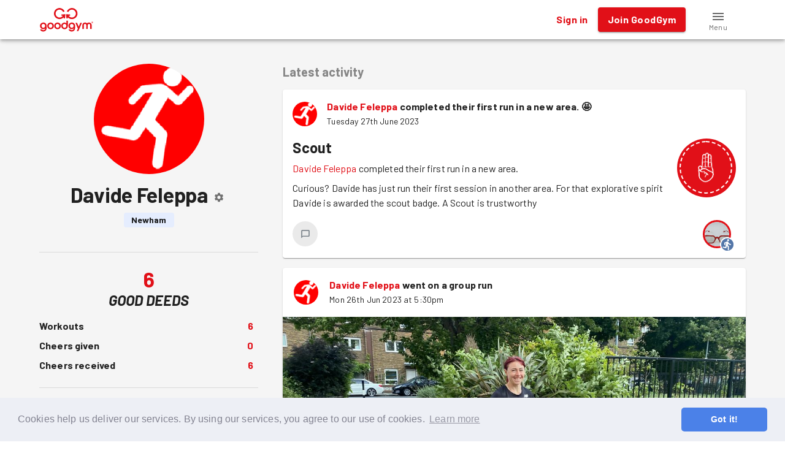

--- FILE ---
content_type: text/html; charset=utf-8
request_url: https://www.goodgym.org/v3/profile/davide-feleppa
body_size: 65039
content:
<!doctype html><html lang="en"><head><title data-rh="true">GoodGym - Do Good, Get Fit  | GoodGym - Do Good, Get Fit</title><meta data-rh="true" name="description" content="We are a community of people who get fit by doing good. We run, walk, and cycle to help community organisations and isolated older people with practical tasks."/><meta data-rh="true" property="fb:app_id" content="289361721186540"/><meta data-rh="true" property="og:title" content="GoodGym - Do Good, Get Fit"/><meta data-rh="true" property="og:description" content="We are a community of people who get fit by doing good. We run, walk, and cycle to help community organisations and isolated older people with practical tasks."/><meta data-rh="true" property="og:image" content="https://www.goodgym.org/frontend/static/media/homepage_splash.ede5e6994f0a30ce5c10.webp"/><meta data-rh="true" property="og:url" content="https://www.goodgym.org/"/><meta data-rh="true" property="og:type" content="website"/><meta data-rh="true" name="twitter:card" content="summary_large_image"/><meta data-rh="true" name="twitter:site" content="@goodgym"/><meta data-rh="true" name="twitter:title" content="GoodGym - Do Good, Get Fit"/><meta data-rh="true" name="twitter:description" content="We are a community of people who get fit by doing good. We run, walk, and cycle to help community organisations and isolated older people with practical tasks."/><meta data-rh="true" name="twitter:image" content="https://www.goodgym.org/frontend/static/media/homepage_splash.ede5e6994f0a30ce5c10.webp"/><link data-rh="true" rel="canonical" href="https://www.goodgym.org/"/><link data-rh="true" rel="image_src" href="https://www.goodgym.org/frontend/static/media/homepage_splash.ede5e6994f0a30ce5c10.webp"/><style data-emotion="css-global 0"></style><style data-emotion="css-global 16q4107">html{-webkit-font-smoothing:antialiased;-moz-osx-font-smoothing:grayscale;box-sizing:border-box;-webkit-text-size-adjust:100%;}*,*::before,*::after{box-sizing:inherit;}strong,b{font-weight:700;}body{margin:0;color:rgba(0, 0, 0, 0.87);font-family:'Barlow',sans-serif;font-size:16px;font-weight:400;line-height:1.5;letter-spacing:0.00938em;background-color:#fff;}@media print{body{background-color:#fff;}}body::backdrop{background-color:#fff;}</style><style data-emotion="css-global 2d13qu">body{margin:0;-webkit-font-smoothing:antialiased;-moz-osx-font-smoothing:grayscale;}input:focus,textarea:focus,select:focus{outline:none;}.gg-markdown a{color:#e11018;}</style><style data-emotion="css-global animation-61bdi0">@-webkit-keyframes animation-61bdi0{0%{-webkit-transform:rotate(0deg);-moz-transform:rotate(0deg);-ms-transform:rotate(0deg);transform:rotate(0deg);}100%{-webkit-transform:rotate(360deg);-moz-transform:rotate(360deg);-ms-transform:rotate(360deg);transform:rotate(360deg);}}@keyframes animation-61bdi0{0%{-webkit-transform:rotate(0deg);-moz-transform:rotate(0deg);-ms-transform:rotate(0deg);transform:rotate(0deg);}100%{-webkit-transform:rotate(360deg);-moz-transform:rotate(360deg);-ms-transform:rotate(360deg);transform:rotate(360deg);}}</style><style data-emotion="css-global animation-1p2h4ri">@-webkit-keyframes animation-1p2h4ri{0%{stroke-dasharray:1px,200px;stroke-dashoffset:0;}50%{stroke-dasharray:100px,200px;stroke-dashoffset:-15px;}100%{stroke-dasharray:100px,200px;stroke-dashoffset:-125px;}}@keyframes animation-1p2h4ri{0%{stroke-dasharray:1px,200px;stroke-dashoffset:0;}50%{stroke-dasharray:100px,200px;stroke-dashoffset:-15px;}100%{stroke-dasharray:100px,200px;stroke-dashoffset:-125px;}}</style><style data-emotion="css-global 1prfaxn">@-webkit-keyframes mui-auto-fill{from{display:block;}}@keyframes mui-auto-fill{from{display:block;}}@-webkit-keyframes mui-auto-fill-cancel{from{display:block;}}@keyframes mui-auto-fill-cancel{from{display:block;}}</style><style data-emotion="css 1vfweh1 9dqv4k p8i3vu 1peo2v4 14a72ah i9gxme 1cljj87 nxfqbz 1ukgddq 1m645yn 11o4ozq ov8tvf 11h88bt mqtbe8 wvojke 12efcmn 1f4vov5 1d7t9c2 ds85t7 awbqgt de1c49 17zrefg p5n6lr 14bcf2k h9r63z sx4p9p 154ad0e 1syhlu5 1wxaqej 1683ftv r75d0x 1uz6ouu 1qqh4fn vz3y0 oquxuo 1utxm0t 1pvu8si yjgg0e 1fnjurn t1mly9 1k9cfkw 1pamzhx 1ex2yum 1d31t0x 82dveu 16xatpi 1mm64sr fkcq9n xwhb0d 113fykp 1bgfqtu d9glto 1i27l4i 12s8eaq 1l4w6pd 15q4zdq 719zxm uiqr8k 1d3bbye 18vni11 11qw4wg yqm9dt 155x5xv upgez1 k0uq1a al88ob 7yezqn 1qelfts lcsnom 1toh71v 9iv3k5 1nc0ih2 15lw2ro w1jawv 1nvf7g0 vjpagw igs3ac hdw1oc 7zzdjs 87cbo5 xkn323 1lxzn1k 1heby01 2xfzd6 1aa5o3z 1kbn0ef 19ji1a5 1spibpg lbp8ch uxklt5 1u3t278 4xlb9m 1j84gh2 1hy9t21 1d9o4er woo1e2 13dbr9v 1h77wgb 12p4daj 19gu299 eyygkh 1qw96cp 1ybh6w0 14vsv3w 693ews 3fio35 160n68c wuea96 h0awz9 1edzngc 1i1ubf5">.css-1vfweh1{background-color:#fff;color:rgba(0, 0, 0, 0.87);-webkit-transition:box-shadow 300ms cubic-bezier(0.4, 0, 0.2, 1) 0ms;transition:box-shadow 300ms cubic-bezier(0.4, 0, 0.2, 1) 0ms;box-shadow:0px 2px 4px -1px rgba(0,0,0,0.2),0px 4px 5px 0px rgba(0,0,0,0.14),0px 1px 10px 0px rgba(0,0,0,0.12);display:-webkit-box;display:-webkit-flex;display:-ms-flexbox;display:flex;-webkit-flex-direction:column;-ms-flex-direction:column;flex-direction:column;width:100%;box-sizing:border-box;-webkit-flex-shrink:0;-ms-flex-negative:0;flex-shrink:0;position:fixed;z-index:1100;top:0;left:auto;right:0;background-color:#FFF;}@media print{.css-1vfweh1{position:absolute;}}.css-9dqv4k{width:100%;margin-left:auto;box-sizing:border-box;margin-right:auto;display:block;padding-left:16px;padding-right:16px;}@media (min-width:576px){.css-9dqv4k{padding-left:24px;padding-right:24px;}}@media (min-width:1200px){.css-9dqv4k{max-width:1200px;}}.css-p8i3vu{position:relative;display:-webkit-box;display:-webkit-flex;display:-ms-flexbox;display:flex;-webkit-align-items:center;-webkit-box-align:center;-ms-flex-align:center;align-items:center;min-height:56px;}@media (min-width:0px){@media (orientation: landscape){.css-p8i3vu{min-height:48px;}}}@media (min-width:576px){.css-p8i3vu{min-height:64px;}}.css-1peo2v4{margin:0;color:#E11018;-webkit-text-decoration:underline;text-decoration:underline;text-decoration-color:rgba(225, 16, 24, 0.4);cursor:pointer;-webkit-text-decoration:none;text-decoration:none;}.css-1peo2v4:hover{text-decoration-color:inherit;}.css-1peo2v4:hover{-webkit-text-decoration:underline;text-decoration:underline;}.css-14a72ah{height:40px;vertical-align:middle;}.css-i9gxme{-webkit-box-flex:1;-webkit-flex-grow:1;-ms-flex-positive:1;flex-grow:1;}.css-1cljj87{display:-webkit-inline-box;display:-webkit-inline-flex;display:-ms-inline-flexbox;display:inline-flex;-webkit-align-items:center;-webkit-box-align:center;-ms-flex-align:center;align-items:center;-webkit-box-pack:center;-ms-flex-pack:center;-webkit-justify-content:center;justify-content:center;position:relative;box-sizing:border-box;-webkit-tap-highlight-color:transparent;background-color:transparent;outline:0;border:0;margin:0;border-radius:0;padding:0;cursor:pointer;-webkit-user-select:none;-moz-user-select:none;-ms-user-select:none;user-select:none;vertical-align:middle;-moz-appearance:none;-webkit-appearance:none;-webkit-text-decoration:none;text-decoration:none;color:inherit;font-family:'Barlow',sans-serif;font-size:16px;font-weight:bold;text-transform:none;line-height:1.75;letter-spacing:0.02857em;min-width:64px;padding:6px 8px;border-radius:4px;-webkit-transition:background-color 250ms cubic-bezier(0.4, 0, 0.2, 1) 0ms,box-shadow 250ms cubic-bezier(0.4, 0, 0.2, 1) 0ms,border-color 250ms cubic-bezier(0.4, 0, 0.2, 1) 0ms,color 250ms cubic-bezier(0.4, 0, 0.2, 1) 0ms;transition:background-color 250ms cubic-bezier(0.4, 0, 0.2, 1) 0ms,box-shadow 250ms cubic-bezier(0.4, 0, 0.2, 1) 0ms,border-color 250ms cubic-bezier(0.4, 0, 0.2, 1) 0ms,color 250ms cubic-bezier(0.4, 0, 0.2, 1) 0ms;color:#E11018;margin-right:8px;}.css-1cljj87::-moz-focus-inner{border-style:none;}.css-1cljj87.Mui-disabled{pointer-events:none;cursor:default;}@media print{.css-1cljj87{-webkit-print-color-adjust:exact;color-adjust:exact;}}.css-1cljj87:hover{-webkit-text-decoration:none;text-decoration:none;background-color:rgba(225, 16, 24, 0.04);}@media (hover: none){.css-1cljj87:hover{background-color:transparent;}}.css-1cljj87.Mui-disabled{color:rgba(0, 0, 0, 0.26);}.css-nxfqbz{display:-webkit-inline-box;display:-webkit-inline-flex;display:-ms-inline-flexbox;display:inline-flex;-webkit-align-items:center;-webkit-box-align:center;-ms-flex-align:center;align-items:center;-webkit-box-pack:center;-ms-flex-pack:center;-webkit-justify-content:center;justify-content:center;position:relative;box-sizing:border-box;-webkit-tap-highlight-color:transparent;background-color:transparent;outline:0;border:0;margin:0;border-radius:0;padding:0;cursor:pointer;-webkit-user-select:none;-moz-user-select:none;-ms-user-select:none;user-select:none;vertical-align:middle;-moz-appearance:none;-webkit-appearance:none;-webkit-text-decoration:none;text-decoration:none;color:inherit;font-family:'Barlow',sans-serif;font-size:16px;font-weight:bold;text-transform:none;line-height:1.75;letter-spacing:0.02857em;min-width:64px;padding:6px 16px;border-radius:4px;-webkit-transition:background-color 250ms cubic-bezier(0.4, 0, 0.2, 1) 0ms,box-shadow 250ms cubic-bezier(0.4, 0, 0.2, 1) 0ms,border-color 250ms cubic-bezier(0.4, 0, 0.2, 1) 0ms,color 250ms cubic-bezier(0.4, 0, 0.2, 1) 0ms;transition:background-color 250ms cubic-bezier(0.4, 0, 0.2, 1) 0ms,box-shadow 250ms cubic-bezier(0.4, 0, 0.2, 1) 0ms,border-color 250ms cubic-bezier(0.4, 0, 0.2, 1) 0ms,color 250ms cubic-bezier(0.4, 0, 0.2, 1) 0ms;color:#fff;background-color:#E11018;box-shadow:0px 3px 1px -2px rgba(0,0,0,0.2),0px 2px 2px 0px rgba(0,0,0,0.14),0px 1px 5px 0px rgba(0,0,0,0.12);margin-right:8px;}.css-nxfqbz::-moz-focus-inner{border-style:none;}.css-nxfqbz.Mui-disabled{pointer-events:none;cursor:default;}@media print{.css-nxfqbz{-webkit-print-color-adjust:exact;color-adjust:exact;}}.css-nxfqbz:hover{-webkit-text-decoration:none;text-decoration:none;background-color:#B20000;box-shadow:0px 2px 4px -1px rgba(0,0,0,0.2),0px 4px 5px 0px rgba(0,0,0,0.14),0px 1px 10px 0px rgba(0,0,0,0.12);}@media (hover: none){.css-nxfqbz:hover{background-color:#E11018;}}.css-nxfqbz:active{box-shadow:0px 5px 5px -3px rgba(0,0,0,0.2),0px 8px 10px 1px rgba(0,0,0,0.14),0px 3px 14px 2px rgba(0,0,0,0.12);}.css-nxfqbz.Mui-focusVisible{box-shadow:0px 3px 5px -1px rgba(0,0,0,0.2),0px 6px 10px 0px rgba(0,0,0,0.14),0px 1px 18px 0px rgba(0,0,0,0.12);}.css-nxfqbz.Mui-disabled{color:rgba(0, 0, 0, 0.26);box-shadow:none;background-color:rgba(0, 0, 0, 0.12);}@media (min-width:0px){.css-1ukgddq{display:inline;}}@media (min-width:576px){.css-1ukgddq{display:none;}}@media (min-width:0px){.css-1m645yn{display:none;}}@media (min-width:576px){.css-1m645yn{display:inline;}}.css-11o4ozq{margin:0;color:#E11018;-webkit-text-decoration:underline;text-decoration:underline;text-decoration-color:rgba(225, 16, 24, 0.4);cursor:pointer;-webkit-text-decoration:none;text-decoration:none;display:-webkit-inline-box;display:-webkit-inline-flex;display:-ms-inline-flexbox;display:inline-flex;-webkit-align-items:center;-webkit-box-align:center;-ms-flex-align:center;align-items:center;-webkit-box-pack:center;-ms-flex-pack:center;-webkit-justify-content:center;justify-content:center;position:relative;box-sizing:border-box;-webkit-tap-highlight-color:transparent;background-color:transparent;outline:0;border:0;margin:0;border-radius:0;padding:0;cursor:pointer;-webkit-user-select:none;-moz-user-select:none;-ms-user-select:none;user-select:none;vertical-align:middle;-moz-appearance:none;-webkit-appearance:none;-webkit-text-decoration:none;text-decoration:none;color:inherit;font-family:'Barlow',sans-serif;font-size:16px;font-weight:bold;text-transform:none;line-height:1.75;letter-spacing:0.02857em;min-width:64px;padding:6px 8px;border-radius:4px;-webkit-transition:background-color 250ms cubic-bezier(0.4, 0, 0.2, 1) 0ms,box-shadow 250ms cubic-bezier(0.4, 0, 0.2, 1) 0ms,border-color 250ms cubic-bezier(0.4, 0, 0.2, 1) 0ms,color 250ms cubic-bezier(0.4, 0, 0.2, 1) 0ms;transition:background-color 250ms cubic-bezier(0.4, 0, 0.2, 1) 0ms,box-shadow 250ms cubic-bezier(0.4, 0, 0.2, 1) 0ms,border-color 250ms cubic-bezier(0.4, 0, 0.2, 1) 0ms,color 250ms cubic-bezier(0.4, 0, 0.2, 1) 0ms;color:#858585;width:90px;-webkit-flex-direction:column;-ms-flex-direction:column;flex-direction:column;}.css-11o4ozq:hover{text-decoration-color:inherit;}.css-11o4ozq:hover{-webkit-text-decoration:underline;text-decoration:underline;}.css-11o4ozq::-moz-focus-inner{border-style:none;}.css-11o4ozq.Mui-disabled{pointer-events:none;cursor:default;}@media print{.css-11o4ozq{-webkit-print-color-adjust:exact;color-adjust:exact;}}.css-11o4ozq:hover{-webkit-text-decoration:none;text-decoration:none;background-color:rgba(133, 133, 133, 0.04);}@media (hover: none){.css-11o4ozq:hover{background-color:transparent;}}.css-11o4ozq.Mui-disabled{color:rgba(0, 0, 0, 0.26);}.css-ov8tvf{position:relative;display:-webkit-inline-box;display:-webkit-inline-flex;display:-ms-inline-flexbox;display:inline-flex;vertical-align:middle;-webkit-flex-shrink:0;-ms-flex-negative:0;flex-shrink:0;top:4px;}.css-11h88bt{-webkit-user-select:none;-moz-user-select:none;-ms-user-select:none;user-select:none;width:1em;height:1em;display:inline-block;fill:currentColor;-webkit-flex-shrink:0;-ms-flex-negative:0;flex-shrink:0;-webkit-transition:fill 200ms cubic-bezier(0.4, 0, 0.2, 1) 0ms;transition:fill 200ms cubic-bezier(0.4, 0, 0.2, 1) 0ms;font-size:inherit;vertical-align:top;height:24px;width:24px;color:rgba(0, 0, 0, 0.6);}.css-mqtbe8{display:-webkit-box;display:-webkit-flex;display:-ms-flexbox;display:flex;-webkit-flex-direction:row;-ms-flex-direction:row;flex-direction:row;-webkit-box-flex-wrap:wrap;-webkit-flex-wrap:wrap;-ms-flex-wrap:wrap;flex-wrap:wrap;-webkit-box-pack:center;-ms-flex-pack:center;-webkit-justify-content:center;justify-content:center;-webkit-align-content:center;-ms-flex-line-pack:center;align-content:center;-webkit-align-items:center;-webkit-box-align:center;-ms-flex-align:center;align-items:center;position:absolute;box-sizing:border-box;font-family:"Roboto","Helvetica","Arial",sans-serif;font-weight:500;font-size:0.75rem;min-width:20px;line-height:1;padding:0 6px;height:20px;border-radius:10px;z-index:1;-webkit-transition:-webkit-transform 225ms cubic-bezier(0.4, 0, 0.2, 1) 0ms;transition:transform 225ms cubic-bezier(0.4, 0, 0.2, 1) 0ms;background-color:#E11018;color:#fff;top:0;right:0;-webkit-transform:scale(1) translate(50%, -50%);-moz-transform:scale(1) translate(50%, -50%);-ms-transform:scale(1) translate(50%, -50%);transform:scale(1) translate(50%, -50%);transform-origin:100% 0%;}.css-mqtbe8.MuiBadge-invisible{-webkit-transform:scale(0) translate(50%, -50%);-moz-transform:scale(0) translate(50%, -50%);-ms-transform:scale(0) translate(50%, -50%);transform:scale(0) translate(50%, -50%);}.css-wvojke{margin:0;font-family:'Barlow',sans-serif;font-size:12px;font-weight:400;line-height:1.66;letter-spacing:0.03333em;color:rgba(0, 0, 0, 0.6);}.css-12efcmn{position:absolute;}.css-1f4vov5{position:relative;display:-webkit-box;display:-webkit-flex;display:-ms-flexbox;display:flex;-webkit-align-items:center;-webkit-box-align:center;-ms-flex-align:center;align-items:center;padding-left:16px;padding-right:16px;min-height:56px;}@media (min-width:576px){.css-1f4vov5{padding-left:24px;padding-right:24px;}}@media (min-width:0px){@media (orientation: landscape){.css-1f4vov5{min-height:48px;}}}@media (min-width:576px){.css-1f4vov5{min-height:64px;}}.css-1d7t9c2{overflow:hidden;background-color:#F5F5F5;}@media (min-width:0px){.css-1d7t9c2{min-height:calc(100vh - 100px);}}@media (min-width:576px){.css-1d7t9c2{min-height:calc(100vh - 64px);}}.css-ds85t7{z-index:2;}@media (min-width:0px){.css-ds85t7{display:block;}}@media (min-width:576px){.css-ds85t7{display:none;}}.css-awbqgt{background-color:#fff;color:rgba(0, 0, 0, 0.87);-webkit-transition:box-shadow 300ms cubic-bezier(0.4, 0, 0.2, 1) 0ms;transition:box-shadow 300ms cubic-bezier(0.4, 0, 0.2, 1) 0ms;border-radius:4px;box-shadow:0px 3px 3px -2px rgba(0,0,0,0.2),0px 3px 4px 0px rgba(0,0,0,0.14),0px 1px 8px 0px rgba(0,0,0,0.12);position:fixed;bottom:0;left:0;right:0;z-index:2;}.css-de1c49{display:-webkit-box;display:-webkit-flex;display:-ms-flexbox;display:flex;-webkit-box-pack:center;-ms-flex-pack:center;-webkit-justify-content:center;justify-content:center;height:56px;background-color:#fff;}.css-17zrefg{margin:0;color:#E11018;-webkit-text-decoration:underline;text-decoration:underline;text-decoration-color:rgba(225, 16, 24, 0.4);cursor:pointer;-webkit-text-decoration:none;text-decoration:none;display:-webkit-inline-box;display:-webkit-inline-flex;display:-ms-inline-flexbox;display:inline-flex;-webkit-align-items:center;-webkit-box-align:center;-ms-flex-align:center;align-items:center;-webkit-box-pack:center;-ms-flex-pack:center;-webkit-justify-content:center;justify-content:center;position:relative;box-sizing:border-box;-webkit-tap-highlight-color:transparent;background-color:transparent;outline:0;border:0;margin:0;border-radius:0;padding:0;cursor:pointer;-webkit-user-select:none;-moz-user-select:none;-ms-user-select:none;user-select:none;vertical-align:middle;-moz-appearance:none;-webkit-appearance:none;-webkit-text-decoration:none;text-decoration:none;color:inherit;-webkit-transition:color 250ms cubic-bezier(0.4, 0, 0.2, 1) 0ms,padding-top 250ms cubic-bezier(0.4, 0, 0.2, 1) 0ms;transition:color 250ms cubic-bezier(0.4, 0, 0.2, 1) 0ms,padding-top 250ms cubic-bezier(0.4, 0, 0.2, 1) 0ms;padding:0px 12px;min-width:80px;max-width:168px;color:rgba(0, 0, 0, 0.6);-webkit-flex-direction:column;-ms-flex-direction:column;flex-direction:column;-webkit-flex:1;-ms-flex:1;flex:1;}.css-17zrefg:hover{text-decoration-color:inherit;}.css-17zrefg:hover{-webkit-text-decoration:underline;text-decoration:underline;}.css-17zrefg::-moz-focus-inner{border-style:none;}.css-17zrefg.Mui-disabled{pointer-events:none;cursor:default;}@media print{.css-17zrefg{-webkit-print-color-adjust:exact;color-adjust:exact;}}.css-17zrefg.Mui-selected{color:#E11018;}.css-p5n6lr{-webkit-user-select:none;-moz-user-select:none;-ms-user-select:none;user-select:none;width:1em;height:1em;display:inline-block;fill:currentColor;-webkit-flex-shrink:0;-ms-flex-negative:0;flex-shrink:0;-webkit-transition:fill 200ms cubic-bezier(0.4, 0, 0.2, 1) 0ms;transition:fill 200ms cubic-bezier(0.4, 0, 0.2, 1) 0ms;font-size:inherit;vertical-align:top;height:24px;width:24px;}.css-14bcf2k{font-family:"Roboto","Helvetica","Arial",sans-serif;font-size:0.75rem;opacity:1;-webkit-transition:font-size 0.2s,opacity 0.2s;transition:font-size 0.2s,opacity 0.2s;transition-delay:0.1s;}.css-14bcf2k.Mui-selected{font-size:0.875rem;}@media (min-width:0px){.css-h9r63z{display:none;}}@media (min-width:768px){.css-h9r63z{display:block;}}.css-sx4p9p{background-color:#333;min-height:200px;text-align:center;padding-top:24px;padding-bottom:24px;padding-left:8px;padding-right:8px;}.css-154ad0e{height:96px;vertical-align:middle;}.css-1syhlu5{box-sizing:border-box;display:-webkit-box;display:-webkit-flex;display:-ms-flexbox;display:flex;-webkit-box-flex-wrap:wrap;-webkit-flex-wrap:wrap;-ms-flex-wrap:wrap;flex-wrap:wrap;width:100%;-webkit-flex-direction:row;-ms-flex-direction:row;flex-direction:row;margin-top:-8px;width:calc(100% + 16px);margin-left:-16px;-webkit-box-pack:center;-ms-flex-pack:center;-webkit-justify-content:center;justify-content:center;margin-top:8px;margin-bottom:8px;}.css-1syhlu5>.MuiGrid-item{padding-top:8px;}.css-1syhlu5>.MuiGrid-item{padding-left:16px;}.css-1wxaqej{box-sizing:border-box;margin:0;-webkit-flex-direction:row;-ms-flex-direction:row;flex-direction:row;}.css-1683ftv{margin:0;font-family:'Barlow',sans-serif;line-height:24px;font-size:14px;font-weight:400;letter-spacing:0.01071em;color:#FFF;-webkit-text-decoration:underline;text-decoration:underline;text-decoration-color:rgba(255, 255, 255, 0.4);cursor:pointer;-webkit-text-decoration:none;text-decoration:none;color:#FFF;}.css-1683ftv:hover{text-decoration-color:inherit;}.css-1683ftv:hover{-webkit-text-decoration:underline;text-decoration:underline;}.css-r75d0x{box-sizing:border-box;display:-webkit-box;display:-webkit-flex;display:-ms-flexbox;display:flex;-webkit-box-flex-wrap:wrap;-webkit-flex-wrap:wrap;-ms-flex-wrap:wrap;flex-wrap:wrap;width:100%;-webkit-flex-direction:row;-ms-flex-direction:row;flex-direction:row;margin-top:-8px;width:calc(100% + 24px);margin-left:-24px;-webkit-box-pack:center;-ms-flex-pack:center;-webkit-justify-content:center;justify-content:center;margin-top:16px;margin-bottom:8px;}.css-r75d0x>.MuiGrid-item{padding-top:8px;}.css-r75d0x>.MuiGrid-item{padding-left:24px;}.css-1uz6ouu{margin:0;font-family:'Barlow',sans-serif;font-size:24px;text-transform:uppercase;font-weight:bold;font-style:italic;line-height:1.167;letter-spacing:0em;color:#FFF;-webkit-text-decoration:underline;text-decoration:underline;text-decoration-color:rgba(255, 255, 255, 0.4);cursor:pointer;-webkit-text-decoration:none;text-decoration:none;color:#FFF;}.css-1uz6ouu:hover{text-decoration-color:inherit;}.css-1uz6ouu:hover{-webkit-text-decoration:underline;text-decoration:underline;}.css-1qqh4fn{-webkit-user-select:none;-moz-user-select:none;-ms-user-select:none;user-select:none;width:1em;height:1em;display:inline-block;fill:currentColor;-webkit-flex-shrink:0;-ms-flex-negative:0;flex-shrink:0;-webkit-transition:fill 200ms cubic-bezier(0.4, 0, 0.2, 1) 0ms;transition:fill 200ms cubic-bezier(0.4, 0, 0.2, 1) 0ms;font-size:inherit;vertical-align:top;}.css-vz3y0{box-sizing:border-box;margin:0;-webkit-flex-direction:row;-ms-flex-direction:row;flex-direction:row;padding-left:8px;padding-right:8px;}.css-oquxuo{width:100%;margin-left:auto;box-sizing:border-box;margin-right:auto;display:block;padding-left:16px;padding-right:16px;overflow:hidden;}@media (min-width:576px){.css-oquxuo{padding-left:24px;padding-right:24px;}}@media (min-width:1200px){.css-oquxuo{max-width:1200px;}}@media (min-width:0px){.css-oquxuo{padding-bottom:24px;}}@media (min-width:768px){.css-oquxuo{padding-bottom:24px;}}.css-1utxm0t{margin-bottom:16px;}@media (min-width:0px){.css-1utxm0t{margin-left:-16px;margin-right:-16px;}}@media (min-width:576px){.css-1utxm0t{margin-left:-24px;margin-right:-24px;}}@media (min-width:768px){.css-1utxm0t{margin-left:0px;margin-right:0px;}}.css-1pvu8si{height:0;position:relative;padding-top:66.66%;background:left center/cover no-repeat url(/frontend/static/media/homepage_splash.ede5e6994f0a30ce5c10.webp);}.css-yjgg0e{margin-bottom:24px;}@media (min-width:0px){.css-yjgg0e{margin-top:48px;}}@media (min-width:1200px){.css-yjgg0e{margin-top:32px;}}.css-1fnjurn{margin:0;font-family:'Barlow',sans-serif;font-size:34px;font-weight:bold;line-height:1.2;letter-spacing:-0.00833em;font-weight:normal;}.css-t1mly9{background-color:#F5F5F5;}@media (min-width:0px){.css-t1mly9{padding-bottom:8px;}}@media (min-width:768px){.css-t1mly9{padding-bottom:24px;}}.css-1k9cfkw{width:100%;margin-left:auto;box-sizing:border-box;margin-right:auto;display:block;padding-left:16px;padding-right:16px;overflow:hidden;}@media (min-width:576px){.css-1k9cfkw{padding-left:24px;padding-right:24px;}}@media (min-width:1200px){.css-1k9cfkw{max-width:1200px;}}.css-1pamzhx{box-sizing:border-box;display:-webkit-box;display:-webkit-flex;display:-ms-flexbox;display:flex;-webkit-box-flex-wrap:wrap;-webkit-flex-wrap:wrap;-ms-flex-wrap:wrap;flex-wrap:wrap;width:100%;-webkit-flex-direction:row;-ms-flex-direction:row;flex-direction:row;width:calc(100% + 40px);margin-left:-40px;}.css-1pamzhx>.MuiGrid-item{padding-left:40px;}.css-1ex2yum{box-sizing:border-box;margin:0;-webkit-flex-direction:row;-ms-flex-direction:row;flex-direction:row;-webkit-flex-basis:100%;-ms-flex-preferred-size:100%;flex-basis:100%;-webkit-box-flex:0;-webkit-flex-grow:0;-ms-flex-positive:0;flex-grow:0;max-width:100%;margin-bottom:16px;-webkit-align-content:top;-ms-flex-line-pack:top;align-content:top;-webkit-box-pack:left;-ms-flex-pack:left;-webkit-justify-content:left;justify-content:left;}@media (min-width:576px){.css-1ex2yum{-webkit-flex-basis:100%;-ms-flex-preferred-size:100%;flex-basis:100%;-webkit-box-flex:0;-webkit-flex-grow:0;-ms-flex-positive:0;flex-grow:0;max-width:100%;}}@media (min-width:768px){.css-1ex2yum{-webkit-flex-basis:50%;-ms-flex-preferred-size:50%;flex-basis:50%;-webkit-box-flex:0;-webkit-flex-grow:0;-ms-flex-positive:0;flex-grow:0;max-width:50%;}}@media (min-width:1200px){.css-1ex2yum{-webkit-flex-basis:50%;-ms-flex-preferred-size:50%;flex-basis:50%;-webkit-box-flex:0;-webkit-flex-grow:0;-ms-flex-positive:0;flex-grow:0;max-width:50%;}}@media (min-width:1600px){.css-1ex2yum{-webkit-flex-basis:50%;-ms-flex-preferred-size:50%;flex-basis:50%;-webkit-box-flex:0;-webkit-flex-grow:0;-ms-flex-positive:0;flex-grow:0;max-width:50%;}}@media (min-width:0px){.css-1ex2yum{padding-top:0px;}}@media (min-width:768px){.css-1ex2yum{padding-top:48px;}}@media (min-width:0px){.css-1d31t0x{margin-left:-16px;margin-right:-16px;}}@media (min-width:576px){.css-1d31t0x{margin-left:-24px;margin-right:-24px;}}@media (min-width:768px){.css-1d31t0x{margin-left:0px;margin-right:0px;}}.css-82dveu{height:0;position:relative;padding-top:66.66%;background:left center/cover no-repeat url(/frontend/static/media/homepage2_overlay.eb340dfdfc00038171e9.webp);}.css-16xatpi{box-sizing:border-box;margin:0;-webkit-flex-direction:row;-ms-flex-direction:row;flex-direction:row;-webkit-flex-basis:100%;-ms-flex-preferred-size:100%;flex-basis:100%;-webkit-box-flex:0;-webkit-flex-grow:0;-ms-flex-positive:0;flex-grow:0;max-width:100%;padding-top:48px;}@media (min-width:576px){.css-16xatpi{-webkit-flex-basis:100%;-ms-flex-preferred-size:100%;flex-basis:100%;-webkit-box-flex:0;-webkit-flex-grow:0;-ms-flex-positive:0;flex-grow:0;max-width:100%;}}@media (min-width:768px){.css-16xatpi{-webkit-flex-basis:50%;-ms-flex-preferred-size:50%;flex-basis:50%;-webkit-box-flex:0;-webkit-flex-grow:0;-ms-flex-positive:0;flex-grow:0;max-width:50%;}}@media (min-width:1200px){.css-16xatpi{-webkit-flex-basis:50%;-ms-flex-preferred-size:50%;flex-basis:50%;-webkit-box-flex:0;-webkit-flex-grow:0;-ms-flex-positive:0;flex-grow:0;max-width:50%;}}@media (min-width:1600px){.css-16xatpi{-webkit-flex-basis:50%;-ms-flex-preferred-size:50%;flex-basis:50%;-webkit-box-flex:0;-webkit-flex-grow:0;-ms-flex-positive:0;flex-grow:0;max-width:50%;}}.css-1mm64sr{margin:0;font-family:'Barlow',sans-serif;font-size:34px;font-weight:bold;line-height:1.2;letter-spacing:-0.00833em;margin-bottom:32px;font-weight:normal;line-height:1.4;}.css-fkcq9n{margin:0;font-family:'Barlow',sans-serif;font-size:34px;font-weight:bold;line-height:1.2;letter-spacing:-0.00833em;margin-bottom:32px;font-weight:normal;}.css-xwhb0d{margin:0;font-family:'Barlow',sans-serif;font-size:34px;font-weight:bold;line-height:1.2;letter-spacing:-0.00833em;color:#E11018;-webkit-text-decoration:underline;text-decoration:underline;text-decoration-color:rgba(225, 16, 24, 0.4);cursor:pointer;-webkit-text-decoration:none;text-decoration:none;}.css-xwhb0d:hover{text-decoration-color:inherit;}.css-xwhb0d:hover{-webkit-text-decoration:underline;text-decoration:underline;}.css-113fykp{display:-webkit-inline-box;display:-webkit-inline-flex;display:-ms-inline-flexbox;display:inline-flex;-webkit-align-items:center;-webkit-box-align:center;-ms-flex-align:center;align-items:center;-webkit-box-pack:center;-ms-flex-pack:center;-webkit-justify-content:center;justify-content:center;position:relative;box-sizing:border-box;-webkit-tap-highlight-color:transparent;background-color:transparent;outline:0;border:0;margin:0;border-radius:0;padding:0;cursor:pointer;-webkit-user-select:none;-moz-user-select:none;-ms-user-select:none;user-select:none;vertical-align:middle;-moz-appearance:none;-webkit-appearance:none;-webkit-text-decoration:none;text-decoration:none;color:inherit;font-family:'Barlow',sans-serif;font-size:16px;font-weight:bold;text-transform:none;line-height:1.75;letter-spacing:0.02857em;min-width:64px;padding:6px 16px;border-radius:4px;-webkit-transition:background-color 250ms cubic-bezier(0.4, 0, 0.2, 1) 0ms,box-shadow 250ms cubic-bezier(0.4, 0, 0.2, 1) 0ms,border-color 250ms cubic-bezier(0.4, 0, 0.2, 1) 0ms,color 250ms cubic-bezier(0.4, 0, 0.2, 1) 0ms;transition:background-color 250ms cubic-bezier(0.4, 0, 0.2, 1) 0ms,box-shadow 250ms cubic-bezier(0.4, 0, 0.2, 1) 0ms,border-color 250ms cubic-bezier(0.4, 0, 0.2, 1) 0ms,color 250ms cubic-bezier(0.4, 0, 0.2, 1) 0ms;color:#fff;background-color:#E11018;box-shadow:0px 3px 1px -2px rgba(0,0,0,0.2),0px 2px 2px 0px rgba(0,0,0,0.14),0px 1px 5px 0px rgba(0,0,0,0.12);display:-webkit-box;display:-webkit-flex;display:-ms-flexbox;display:flex;-webkit-box-pack:center;-ms-flex-pack:center;-webkit-justify-content:center;justify-content:center;}.css-113fykp::-moz-focus-inner{border-style:none;}.css-113fykp.Mui-disabled{pointer-events:none;cursor:default;}@media print{.css-113fykp{-webkit-print-color-adjust:exact;color-adjust:exact;}}.css-113fykp:hover{-webkit-text-decoration:none;text-decoration:none;background-color:#B20000;box-shadow:0px 2px 4px -1px rgba(0,0,0,0.2),0px 4px 5px 0px rgba(0,0,0,0.14),0px 1px 10px 0px rgba(0,0,0,0.12);}@media (hover: none){.css-113fykp:hover{background-color:#E11018;}}.css-113fykp:active{box-shadow:0px 5px 5px -3px rgba(0,0,0,0.2),0px 8px 10px 1px rgba(0,0,0,0.14),0px 3px 14px 2px rgba(0,0,0,0.12);}.css-113fykp.Mui-focusVisible{box-shadow:0px 3px 5px -1px rgba(0,0,0,0.2),0px 6px 10px 0px rgba(0,0,0,0.14),0px 1px 18px 0px rgba(0,0,0,0.12);}.css-113fykp.Mui-disabled{color:rgba(0, 0, 0, 0.26);box-shadow:none;background-color:rgba(0, 0, 0, 0.12);}.css-1bgfqtu{box-sizing:border-box;margin:0;-webkit-flex-direction:row;-ms-flex-direction:row;flex-direction:row;-webkit-flex-basis:100%;-ms-flex-preferred-size:100%;flex-basis:100%;-webkit-box-flex:0;-webkit-flex-grow:0;-ms-flex-positive:0;flex-grow:0;max-width:100%;}@media (min-width:576px){.css-1bgfqtu{-webkit-flex-basis:100%;-ms-flex-preferred-size:100%;flex-basis:100%;-webkit-box-flex:0;-webkit-flex-grow:0;-ms-flex-positive:0;flex-grow:0;max-width:100%;}}@media (min-width:768px){.css-1bgfqtu{-webkit-flex-basis:100%;-ms-flex-preferred-size:100%;flex-basis:100%;-webkit-box-flex:0;-webkit-flex-grow:0;-ms-flex-positive:0;flex-grow:0;max-width:100%;}}@media (min-width:1200px){.css-1bgfqtu{-webkit-flex-basis:100%;-ms-flex-preferred-size:100%;flex-basis:100%;-webkit-box-flex:0;-webkit-flex-grow:0;-ms-flex-positive:0;flex-grow:0;max-width:100%;}}@media (min-width:1600px){.css-1bgfqtu{-webkit-flex-basis:100%;-ms-flex-preferred-size:100%;flex-basis:100%;-webkit-box-flex:0;-webkit-flex-grow:0;-ms-flex-positive:0;flex-grow:0;max-width:100%;}}.css-d9glto{display:-webkit-box;display:-webkit-flex;display:-ms-flexbox;display:flex;-webkit-box-pack:center;-ms-flex-pack:center;-webkit-justify-content:center;justify-content:center;margin-top:16px;margin-bottom:8px;}.css-1i27l4i{display:-webkit-box;display:-webkit-flex;display:-ms-flexbox;display:flex;gap:8px;}.css-12s8eaq{width:40px;height:52px;background-color:#E11018;-webkit-transform:skewX(-25deg);-moz-transform:skewX(-25deg);-ms-transform:skewX(-25deg);transform:skewX(-25deg);}.css-1l4w6pd{display:-webkit-box;display:-webkit-flex;display:-ms-flexbox;display:flex;-webkit-box-pack:center;-ms-flex-pack:center;-webkit-justify-content:center;justify-content:center;}.css-15q4zdq{margin:0;font-family:'Barlow',sans-serif;font-size:24px;font-weight:bold;line-height:1.235;letter-spacing:0.00735em;margin-bottom:8px;}.css-719zxm{margin:auto;text-align:center;margin-bottom:24px;}.css-uiqr8k{max-height:50px;max-width:100%;my:2px;}.css-1d3bbye{box-sizing:border-box;display:-webkit-box;display:-webkit-flex;display:-ms-flexbox;display:flex;-webkit-box-flex-wrap:wrap;-webkit-flex-wrap:wrap;-ms-flex-wrap:wrap;flex-wrap:wrap;width:100%;-webkit-flex-direction:row;-ms-flex-direction:row;flex-direction:row;}.css-18vni11{box-sizing:border-box;margin:0;-webkit-flex-direction:row;-ms-flex-direction:row;flex-direction:row;-webkit-flex-basis:100%;-ms-flex-preferred-size:100%;flex-basis:100%;-webkit-box-flex:0;-webkit-flex-grow:0;-ms-flex-positive:0;flex-grow:0;max-width:100%;}@media (min-width:576px){.css-18vni11{-webkit-flex-basis:50%;-ms-flex-preferred-size:50%;flex-basis:50%;-webkit-box-flex:0;-webkit-flex-grow:0;-ms-flex-positive:0;flex-grow:0;max-width:50%;}}@media (min-width:768px){.css-18vni11{-webkit-flex-basis:50%;-ms-flex-preferred-size:50%;flex-basis:50%;-webkit-box-flex:0;-webkit-flex-grow:0;-ms-flex-positive:0;flex-grow:0;max-width:50%;}}@media (min-width:1200px){.css-18vni11{-webkit-flex-basis:50%;-ms-flex-preferred-size:50%;flex-basis:50%;-webkit-box-flex:0;-webkit-flex-grow:0;-ms-flex-positive:0;flex-grow:0;max-width:50%;}}@media (min-width:1600px){.css-18vni11{-webkit-flex-basis:50%;-ms-flex-preferred-size:50%;flex-basis:50%;-webkit-box-flex:0;-webkit-flex-grow:0;-ms-flex-positive:0;flex-grow:0;max-width:50%;}}.css-11qw4wg{display:-webkit-box;display:-webkit-flex;display:-ms-flexbox;display:flex;margin-top:16px;margin-bottom:16px;}.css-yqm9dt{height:60px;width:60px;}.css-155x5xv{-webkit-box-flex:1;-webkit-flex-grow:1;-ms-flex-positive:1;flex-grow:1;margin-left:16px;-webkit-align-self:center;-ms-flex-item-align:center;align-self:center;}.css-upgez1{margin:0;font-family:'Barlow',sans-serif;font-size:20px;font-weight:bold;line-height:1.334;letter-spacing:0em;}.css-k0uq1a{background-color:#961E32;}@media (min-width:0px){.css-k0uq1a{padding-top:24px;padding-bottom:24px;}}@media (min-width:768px){.css-k0uq1a{padding-top:48px;padding-bottom:48px;}}.css-al88ob{box-sizing:border-box;margin:0;-webkit-flex-direction:row;-ms-flex-direction:row;flex-direction:row;-webkit-flex-basis:100%;-ms-flex-preferred-size:100%;flex-basis:100%;-webkit-box-flex:0;-webkit-flex-grow:0;-ms-flex-positive:0;flex-grow:0;max-width:100%;margin-bottom:16px;}@media (min-width:576px){.css-al88ob{-webkit-flex-basis:100%;-ms-flex-preferred-size:100%;flex-basis:100%;-webkit-box-flex:0;-webkit-flex-grow:0;-ms-flex-positive:0;flex-grow:0;max-width:100%;}}@media (min-width:768px){.css-al88ob{-webkit-flex-basis:50%;-ms-flex-preferred-size:50%;flex-basis:50%;-webkit-box-flex:0;-webkit-flex-grow:0;-ms-flex-positive:0;flex-grow:0;max-width:50%;}}@media (min-width:1200px){.css-al88ob{-webkit-flex-basis:50%;-ms-flex-preferred-size:50%;flex-basis:50%;-webkit-box-flex:0;-webkit-flex-grow:0;-ms-flex-positive:0;flex-grow:0;max-width:50%;}}@media (min-width:1600px){.css-al88ob{-webkit-flex-basis:50%;-ms-flex-preferred-size:50%;flex-basis:50%;-webkit-box-flex:0;-webkit-flex-grow:0;-ms-flex-positive:0;flex-grow:0;max-width:50%;}}.css-7yezqn{margin:0;font-family:'Barlow',sans-serif;font-size:24px;text-transform:uppercase;font-weight:bold;font-style:italic;line-height:1.167;letter-spacing:0em;color:#D3DCE9;margin-top:16px;margin-bottom:16px;}.css-1qelfts{margin:0;font-family:'Barlow',sans-serif;font-size:24px;text-transform:uppercase;font-weight:bold;font-style:italic;line-height:1.167;letter-spacing:0em;color:#FFF;}.css-lcsnom{margin:0;font-family:'Barlow',sans-serif;font-size:24px;text-transform:uppercase;font-weight:bold;font-style:italic;line-height:1.167;letter-spacing:0em;color:#D3DCE9;}@media (min-width:0px){.css-1toh71v{display:block;}}@media (min-width:576px){.css-1toh71v{display:none;}}.css-9iv3k5{margin:0;font-family:'Barlow',sans-serif;font-size:20px;font-weight:bold;line-height:1.334;letter-spacing:0em;color:#FFF;margin-top:16px;margin-bottom:16px;}.css-1nc0ih2{display:-webkit-inline-box;display:-webkit-inline-flex;display:-ms-inline-flexbox;display:inline-flex;-webkit-flex-direction:column;-ms-flex-direction:column;flex-direction:column;position:relative;min-width:0;padding:0;margin:0;border:0;vertical-align:top;width:100%;margin-bottom:16px;}.css-15lw2ro{font-family:'Barlow',sans-serif;font-size:16px;font-weight:400;line-height:1.4375em;letter-spacing:0.00938em;color:rgba(0, 0, 0, 0.87);box-sizing:border-box;position:relative;cursor:text;display:-webkit-inline-box;display:-webkit-inline-flex;display:-ms-inline-flexbox;display:inline-flex;-webkit-align-items:center;-webkit-box-align:center;-ms-flex-align:center;align-items:center;width:100%;background-color:#fff;position:relative;border-radius:4px;padding-right:14px;}.css-15lw2ro.Mui-disabled{color:rgba(0, 0, 0, 0.38);cursor:default;}.css-15lw2ro:hover .MuiOutlinedInput-notchedOutline{border-color:rgba(0, 0, 0, 0.87);}@media (hover: none){.css-15lw2ro:hover .MuiOutlinedInput-notchedOutline{border-color:rgba(0, 0, 0, 0.23);}}.css-15lw2ro.Mui-focused .MuiOutlinedInput-notchedOutline{border-color:#8EB0F9;border-width:2px;}.css-15lw2ro.Mui-error .MuiOutlinedInput-notchedOutline{border-color:#B20000;}.css-15lw2ro.Mui-disabled .MuiOutlinedInput-notchedOutline{border-color:rgba(0, 0, 0, 0.26);}.css-w1jawv{font:inherit;letter-spacing:inherit;color:currentColor;padding:4px 0 5px;border:0;box-sizing:content-box;background:none;height:1.4375em;margin:0;-webkit-tap-highlight-color:transparent;display:block;min-width:0;width:100%;-webkit-animation-name:mui-auto-fill-cancel;animation-name:mui-auto-fill-cancel;-webkit-animation-duration:10ms;animation-duration:10ms;padding:16.5px 14px;padding-right:0;}.css-w1jawv::-webkit-input-placeholder{color:currentColor;opacity:0.42;-webkit-transition:opacity 200ms cubic-bezier(0.4, 0, 0.2, 1) 0ms;transition:opacity 200ms cubic-bezier(0.4, 0, 0.2, 1) 0ms;}.css-w1jawv::-moz-placeholder{color:currentColor;opacity:0.42;-webkit-transition:opacity 200ms cubic-bezier(0.4, 0, 0.2, 1) 0ms;transition:opacity 200ms cubic-bezier(0.4, 0, 0.2, 1) 0ms;}.css-w1jawv:-ms-input-placeholder{color:currentColor;opacity:0.42;-webkit-transition:opacity 200ms cubic-bezier(0.4, 0, 0.2, 1) 0ms;transition:opacity 200ms cubic-bezier(0.4, 0, 0.2, 1) 0ms;}.css-w1jawv::-ms-input-placeholder{color:currentColor;opacity:0.42;-webkit-transition:opacity 200ms cubic-bezier(0.4, 0, 0.2, 1) 0ms;transition:opacity 200ms cubic-bezier(0.4, 0, 0.2, 1) 0ms;}.css-w1jawv:focus{outline:0;}.css-w1jawv:invalid{box-shadow:none;}.css-w1jawv::-webkit-search-decoration{-webkit-appearance:none;}label[data-shrink=false]+.MuiInputBase-formControl .css-w1jawv::-webkit-input-placeholder{opacity:0!important;}label[data-shrink=false]+.MuiInputBase-formControl .css-w1jawv::-moz-placeholder{opacity:0!important;}label[data-shrink=false]+.MuiInputBase-formControl .css-w1jawv:-ms-input-placeholder{opacity:0!important;}label[data-shrink=false]+.MuiInputBase-formControl .css-w1jawv::-ms-input-placeholder{opacity:0!important;}label[data-shrink=false]+.MuiInputBase-formControl .css-w1jawv:focus::-webkit-input-placeholder{opacity:0.42;}label[data-shrink=false]+.MuiInputBase-formControl .css-w1jawv:focus::-moz-placeholder{opacity:0.42;}label[data-shrink=false]+.MuiInputBase-formControl .css-w1jawv:focus:-ms-input-placeholder{opacity:0.42;}label[data-shrink=false]+.MuiInputBase-formControl .css-w1jawv:focus::-ms-input-placeholder{opacity:0.42;}.css-w1jawv.Mui-disabled{opacity:1;-webkit-text-fill-color:rgba(0, 0, 0, 0.38);}.css-w1jawv:-webkit-autofill{-webkit-animation-duration:5000s;animation-duration:5000s;-webkit-animation-name:mui-auto-fill;animation-name:mui-auto-fill;}.css-w1jawv:-webkit-autofill{border-radius:inherit;}.css-1nvf7g0{display:-webkit-box;display:-webkit-flex;display:-ms-flexbox;display:flex;height:0.01em;max-height:2em;-webkit-align-items:center;-webkit-box-align:center;-ms-flex-align:center;align-items:center;white-space:nowrap;color:rgba(0, 0, 0, 0.54);margin-left:8px;}.css-vjpagw{display:-webkit-inline-box;display:-webkit-inline-flex;display:-ms-inline-flexbox;display:inline-flex;-webkit-align-items:center;-webkit-box-align:center;-ms-flex-align:center;align-items:center;-webkit-box-pack:center;-ms-flex-pack:center;-webkit-justify-content:center;justify-content:center;position:relative;box-sizing:border-box;-webkit-tap-highlight-color:transparent;background-color:transparent;outline:0;border:0;margin:0;border-radius:0;padding:0;cursor:pointer;-webkit-user-select:none;-moz-user-select:none;-ms-user-select:none;user-select:none;vertical-align:middle;-moz-appearance:none;-webkit-appearance:none;-webkit-text-decoration:none;text-decoration:none;color:inherit;text-align:center;-webkit-flex:0 0 auto;-ms-flex:0 0 auto;flex:0 0 auto;font-size:1.5rem;padding:8px;border-radius:50%;overflow:visible;color:rgba(0, 0, 0, 0.54);-webkit-transition:background-color 150ms cubic-bezier(0.4, 0, 0.2, 1) 0ms;transition:background-color 150ms cubic-bezier(0.4, 0, 0.2, 1) 0ms;margin-right:-12px;color:#E11018;}.css-vjpagw::-moz-focus-inner{border-style:none;}.css-vjpagw.Mui-disabled{pointer-events:none;cursor:default;}@media print{.css-vjpagw{-webkit-print-color-adjust:exact;color-adjust:exact;}}.css-vjpagw:hover{background-color:rgba(0, 0, 0, 0.04);}@media (hover: none){.css-vjpagw:hover{background-color:transparent;}}.css-vjpagw:hover{background-color:rgba(225, 16, 24, 0.04);}@media (hover: none){.css-vjpagw:hover{background-color:transparent;}}.css-vjpagw.Mui-disabled{background-color:transparent;color:rgba(0, 0, 0, 0.26);}.css-igs3ac{text-align:left;position:absolute;bottom:0;right:0;top:-5px;left:0;margin:0;padding:0 8px;pointer-events:none;border-radius:inherit;border-style:solid;border-width:1px;overflow:hidden;min-width:0%;border-color:rgba(0, 0, 0, 0.23);}.css-hdw1oc{float:unset;overflow:hidden;padding:0;line-height:11px;-webkit-transition:width 150ms cubic-bezier(0.0, 0, 0.2, 1) 0ms;transition:width 150ms cubic-bezier(0.0, 0, 0.2, 1) 0ms;}@media (min-width:0px){.css-7zzdjs{display:none;}}@media (min-width:576px){.css-7zzdjs{display:block;}}.css-87cbo5{display:-webkit-inline-box;display:-webkit-inline-flex;display:-ms-inline-flexbox;display:inline-flex;-webkit-flex-direction:column;-ms-flex-direction:column;flex-direction:column;position:relative;min-width:0;padding:0;margin:0;border:0;vertical-align:top;margin-bottom:16px;}.css-xkn323{font-family:'Barlow',sans-serif;font-size:16px;font-weight:400;line-height:1.4375em;letter-spacing:0.00938em;color:rgba(0, 0, 0, 0.87);box-sizing:border-box;position:relative;cursor:text;display:-webkit-inline-box;display:-webkit-inline-flex;display:-ms-inline-flexbox;display:inline-flex;-webkit-align-items:center;-webkit-box-align:center;-ms-flex-align:center;align-items:center;background-color:#fff;position:relative;border-radius:4px;padding-right:14px;}.css-xkn323.Mui-disabled{color:rgba(0, 0, 0, 0.38);cursor:default;}.css-xkn323:hover .MuiOutlinedInput-notchedOutline{border-color:rgba(0, 0, 0, 0.87);}@media (hover: none){.css-xkn323:hover .MuiOutlinedInput-notchedOutline{border-color:rgba(0, 0, 0, 0.23);}}.css-xkn323.Mui-focused .MuiOutlinedInput-notchedOutline{border-color:#8EB0F9;border-width:2px;}.css-xkn323.Mui-error .MuiOutlinedInput-notchedOutline{border-color:#B20000;}.css-xkn323.Mui-disabled .MuiOutlinedInput-notchedOutline{border-color:rgba(0, 0, 0, 0.26);}.css-1lxzn1k{box-sizing:border-box;margin:0;-webkit-flex-direction:row;-ms-flex-direction:row;flex-direction:row;-webkit-flex-basis:100%;-ms-flex-preferred-size:100%;flex-basis:100%;-webkit-box-flex:0;-webkit-flex-grow:0;-ms-flex-positive:0;flex-grow:0;max-width:100%;margin-bottom:16px;text-align:center;}@media (min-width:576px){.css-1lxzn1k{-webkit-flex-basis:100%;-ms-flex-preferred-size:100%;flex-basis:100%;-webkit-box-flex:0;-webkit-flex-grow:0;-ms-flex-positive:0;flex-grow:0;max-width:100%;}}@media (min-width:768px){.css-1lxzn1k{-webkit-flex-basis:50%;-ms-flex-preferred-size:50%;flex-basis:50%;-webkit-box-flex:0;-webkit-flex-grow:0;-ms-flex-positive:0;flex-grow:0;max-width:50%;}}@media (min-width:1200px){.css-1lxzn1k{-webkit-flex-basis:50%;-ms-flex-preferred-size:50%;flex-basis:50%;-webkit-box-flex:0;-webkit-flex-grow:0;-ms-flex-positive:0;flex-grow:0;max-width:50%;}}@media (min-width:1600px){.css-1lxzn1k{-webkit-flex-basis:50%;-ms-flex-preferred-size:50%;flex-basis:50%;-webkit-box-flex:0;-webkit-flex-grow:0;-ms-flex-positive:0;flex-grow:0;max-width:50%;}}.css-1heby01{max-height:600px;max-width:100%;}.css-2xfzd6{background-color:#F5F5F5;}@media (min-width:0px){.css-2xfzd6{padding-top:24px;padding-bottom:0px;}}@media (min-width:768px){.css-2xfzd6{padding-top:48px;padding-bottom:24px;}}.css-1aa5o3z{margin:0;font-family:'Barlow',sans-serif;font-size:48px;font-weight:bold;font-style:italic;text-transform:uppercase;line-height:1.167;letter-spacing:-0.01562em;}.css-1kbn0ef{margin:0;font-family:'Barlow',sans-serif;font-size:20px;font-weight:bold;line-height:1.334;letter-spacing:0em;margin-top:16px;margin-bottom:16px;font-weight:normal;}@media (min-width:0px){.css-19ji1a5{padding-top:0px;padding-bottom:0px;}}@media (min-width:768px){.css-19ji1a5{padding-top:48px;padding-bottom:24px;}}.css-19ji1a5 backgroundColor{main:#FFF;}.css-1spibpg{box-sizing:border-box;margin:0;-webkit-flex-direction:row;-ms-flex-direction:row;flex-direction:row;-webkit-flex-basis:100%;-ms-flex-preferred-size:100%;flex-basis:100%;-webkit-box-flex:0;-webkit-flex-grow:0;-ms-flex-positive:0;flex-grow:0;max-width:100%;margin-bottom:16px;}@media (min-width:576px){.css-1spibpg{-webkit-flex-basis:100%;-ms-flex-preferred-size:100%;flex-basis:100%;-webkit-box-flex:0;-webkit-flex-grow:0;-ms-flex-positive:0;flex-grow:0;max-width:100%;}}@media (min-width:768px){.css-1spibpg{-webkit-flex-basis:100%;-ms-flex-preferred-size:100%;flex-basis:100%;-webkit-box-flex:0;-webkit-flex-grow:0;-ms-flex-positive:0;flex-grow:0;max-width:100%;}}@media (min-width:1200px){.css-1spibpg{-webkit-flex-basis:50%;-ms-flex-preferred-size:50%;flex-basis:50%;-webkit-box-flex:0;-webkit-flex-grow:0;-ms-flex-positive:0;flex-grow:0;max-width:50%;}}@media (min-width:1600px){.css-1spibpg{-webkit-flex-basis:50%;-ms-flex-preferred-size:50%;flex-basis:50%;-webkit-box-flex:0;-webkit-flex-grow:0;-ms-flex-positive:0;flex-grow:0;max-width:50%;}}.css-lbp8ch{height:0;position:relative;padding-top:66.66%;background:left center/cover no-repeat url(/frontend/static/media/socialising.6b25ddc06e922cde88cc.webp);}.css-uxklt5{background-color:#F5F5F5;}@media (min-width:0px){.css-uxklt5{padding-top:24px;padding-bottom:24px;}}@media (min-width:768px){.css-uxklt5{padding-top:48px;padding-bottom:48px;}}.css-1u3t278{box-sizing:border-box;display:-webkit-box;display:-webkit-flex;display:-ms-flexbox;display:flex;-webkit-box-flex-wrap:wrap;-webkit-flex-wrap:wrap;-ms-flex-wrap:wrap;flex-wrap:wrap;width:100%;-webkit-flex-direction:row;-ms-flex-direction:row;flex-direction:row;width:calc(100% + 24px);margin-left:-24px;}.css-1u3t278>.MuiGrid-item{padding-left:24px;}.css-4xlb9m{box-sizing:border-box;margin:0;-webkit-flex-direction:row;-ms-flex-direction:row;flex-direction:row;-webkit-flex-basis:100%;-ms-flex-preferred-size:100%;flex-basis:100%;-webkit-box-flex:0;-webkit-flex-grow:0;-ms-flex-positive:0;flex-grow:0;max-width:100%;}@media (min-width:576px){.css-4xlb9m{-webkit-flex-basis:100%;-ms-flex-preferred-size:100%;flex-basis:100%;-webkit-box-flex:0;-webkit-flex-grow:0;-ms-flex-positive:0;flex-grow:0;max-width:100%;}}@media (min-width:768px){.css-4xlb9m{-webkit-flex-basis:33.333333%;-ms-flex-preferred-size:33.333333%;flex-basis:33.333333%;-webkit-box-flex:0;-webkit-flex-grow:0;-ms-flex-positive:0;flex-grow:0;max-width:33.333333%;}}@media (min-width:1200px){.css-4xlb9m{-webkit-flex-basis:33.333333%;-ms-flex-preferred-size:33.333333%;flex-basis:33.333333%;-webkit-box-flex:0;-webkit-flex-grow:0;-ms-flex-positive:0;flex-grow:0;max-width:33.333333%;}}@media (min-width:1600px){.css-4xlb9m{-webkit-flex-basis:33.333333%;-ms-flex-preferred-size:33.333333%;flex-basis:33.333333%;-webkit-box-flex:0;-webkit-flex-grow:0;-ms-flex-positive:0;flex-grow:0;max-width:33.333333%;}}.css-1j84gh2{position:relative;display:-webkit-box;display:-webkit-flex;display:-ms-flexbox;display:flex;-webkit-align-items:center;-webkit-box-align:center;-ms-flex-align:center;align-items:center;-webkit-box-pack:center;-ms-flex-pack:center;-webkit-justify-content:center;justify-content:center;-webkit-flex-shrink:0;-ms-flex-negative:0;flex-shrink:0;width:40px;height:40px;font-family:"Roboto","Helvetica","Arial",sans-serif;font-size:1.25rem;line-height:1;border-radius:50%;overflow:hidden;-webkit-user-select:none;-moz-user-select:none;-ms-user-select:none;user-select:none;-webkit-text-decoration:none;text-decoration:none;height:200px;width:200px;margin:auto;text-align:center;margin-top:24px;margin-bottom:24px;}.css-1hy9t21{width:100%;height:100%;text-align:center;object-fit:cover;color:transparent;text-indent:10000px;}.css-1d9o4er{margin:0;font-family:'Barlow',sans-serif;font-size:16px;font-weight:400;line-height:1.5;letter-spacing:0.00938em;color:black.light;}.css-woo1e2{width:100%;margin-left:auto;box-sizing:border-box;margin-right:auto;display:block;padding-left:16px;padding-right:16px;margin-top:24px;margin-bottom:24px;}@media (min-width:576px){.css-woo1e2{padding-left:24px;padding-right:24px;}}@media (min-width:1200px){.css-woo1e2{max-width:1200px;}}.css-13dbr9v{margin:0;font-family:'Barlow',sans-serif;font-size:48px;font-weight:bold;font-style:italic;text-transform:uppercase;line-height:1.167;letter-spacing:-0.01562em;margin-top:24px;margin-bottom:24px;}.css-1h77wgb{box-sizing:border-box;display:-webkit-box;display:-webkit-flex;display:-ms-flexbox;display:flex;-webkit-box-flex-wrap:wrap;-webkit-flex-wrap:wrap;-ms-flex-wrap:wrap;flex-wrap:wrap;width:100%;-webkit-flex-direction:row;-ms-flex-direction:row;flex-direction:row;margin-top:-24px;width:calc(100% + 24px);margin-left:-24px;}.css-1h77wgb>.MuiGrid-item{padding-top:24px;}.css-1h77wgb>.MuiGrid-item{padding-left:24px;}.css-12p4daj{text-align:right;margin-top:24px;margin-bottom:24px;font-size:24px;}.css-19gu299{background-color:#fff;color:rgba(0, 0, 0, 0.87);-webkit-transition:box-shadow 300ms cubic-bezier(0.4, 0, 0.2, 1) 0ms;transition:box-shadow 300ms cubic-bezier(0.4, 0, 0.2, 1) 0ms;border-radius:4px;box-shadow:0px 2px 1px -1px rgba(0,0,0,0.2),0px 1px 1px 0px rgba(0,0,0,0.14),0px 1px 3px 0px rgba(0,0,0,0.12);overflow:hidden;height:100%;-webkit-align-items:center;-webkit-box-align:center;-ms-flex-align:center;align-items:center;}.css-eyygkh{display:block;-webkit-background-size:cover;background-size:cover;background-repeat:no-repeat;-webkit-background-position:center;background-position:center;height:0;padding-top:56.25%;position:relative;}.css-1qw96cp{padding:16px;}.css-1qw96cp:last-child{padding-bottom:24px;}.css-1ybh6w0{margin:0;color:#E11018;-webkit-text-decoration:underline;text-decoration:underline;text-decoration-color:rgba(225, 16, 24, 0.4);cursor:pointer;-webkit-text-decoration:none;text-decoration:none;display:-webkit-inline-box;display:-webkit-inline-flex;display:-ms-inline-flexbox;display:inline-flex;-webkit-align-items:center;-webkit-box-align:center;-ms-flex-align:center;align-items:center;-webkit-box-pack:center;-ms-flex-pack:center;-webkit-justify-content:center;justify-content:center;position:relative;box-sizing:border-box;-webkit-tap-highlight-color:transparent;background-color:transparent;outline:0;border:0;margin:0;border-radius:0;padding:0;cursor:pointer;-webkit-user-select:none;-moz-user-select:none;-ms-user-select:none;user-select:none;vertical-align:middle;-moz-appearance:none;-webkit-appearance:none;-webkit-text-decoration:none;text-decoration:none;color:inherit;max-width:100%;font-family:"Roboto","Helvetica","Arial",sans-serif;font-size:0.8125rem;display:-webkit-inline-box;display:-webkit-inline-flex;display:-ms-inline-flexbox;display:inline-flex;-webkit-align-items:center;-webkit-box-align:center;-ms-flex-align:center;align-items:center;-webkit-box-pack:center;-ms-flex-pack:center;-webkit-justify-content:center;justify-content:center;height:32px;color:rgba(0, 0, 0, 0.87);background-color:rgba(0, 0, 0, 0.08);border-radius:16px;white-space:nowrap;-webkit-transition:background-color 300ms cubic-bezier(0.4, 0, 0.2, 1) 0ms,box-shadow 300ms cubic-bezier(0.4, 0, 0.2, 1) 0ms;transition:background-color 300ms cubic-bezier(0.4, 0, 0.2, 1) 0ms,box-shadow 300ms cubic-bezier(0.4, 0, 0.2, 1) 0ms;cursor:default;outline:0;-webkit-text-decoration:none;text-decoration:none;border:0;padding:0;vertical-align:middle;box-sizing:border-box;-webkit-user-select:none;-moz-user-select:none;-ms-user-select:none;user-select:none;-webkit-tap-highlight-color:transparent;cursor:pointer;font-family:'Barlow',sans-serif;line-height:24px;font-size:14px;border-radius:4px;height:24px;margin-right:8px;margin-bottom:8px;vertical-align:baseline;background-color:#E5EDFE;font-weight:700;}.css-1ybh6w0:hover{text-decoration-color:inherit;}.css-1ybh6w0:hover{-webkit-text-decoration:underline;text-decoration:underline;}.css-1ybh6w0::-moz-focus-inner{border-style:none;}.css-1ybh6w0.Mui-disabled{pointer-events:none;cursor:default;}@media print{.css-1ybh6w0{-webkit-print-color-adjust:exact;color-adjust:exact;}}.css-1ybh6w0.Mui-disabled{opacity:0.38;pointer-events:none;}.css-1ybh6w0 .MuiChip-avatar{margin-left:5px;margin-right:-6px;width:24px;height:24px;color:#616161;font-size:0.75rem;}.css-1ybh6w0 .MuiChip-avatarColorPrimary{color:#fff;background-color:#B20000;}.css-1ybh6w0 .MuiChip-avatarColorSecondary{color:rgba(0, 0, 0, 0.87);background-color:#5477A9;}.css-1ybh6w0 .MuiChip-avatarSmall{margin-left:4px;margin-right:-4px;width:18px;height:18px;font-size:0.625rem;}.css-1ybh6w0 .MuiChip-icon{color:#616161;margin-left:5px;margin-right:-6px;}.css-1ybh6w0 .MuiChip-deleteIcon{-webkit-tap-highlight-color:transparent;color:rgba(0, 0, 0, 0.26);font-size:22px;cursor:pointer;margin:0 5px 0 -6px;}.css-1ybh6w0 .MuiChip-deleteIcon:hover{color:rgba(0, 0, 0, 0.4);}.css-1ybh6w0:hover{background-color:rgba(0, 0, 0, 0.12);}.css-1ybh6w0.Mui-focusVisible{background-color:rgba(0, 0, 0, 0.2);}.css-1ybh6w0:active{box-shadow:0px 2px 1px -1px rgba(0,0,0,0.2),0px 1px 1px 0px rgba(0,0,0,0.14),0px 1px 3px 0px rgba(0,0,0,0.12);}.css-14vsv3w{overflow:hidden;text-overflow:ellipsis;padding-left:12px;padding-right:12px;white-space:nowrap;}.css-693ews{margin:0;font-family:'Barlow',sans-serif;font-size:20px;font-weight:bold;line-height:1.334;letter-spacing:0em;margin-bottom:0.35em;}.css-3fio35{margin:0;color:#333;-webkit-text-decoration:underline;text-decoration:underline;text-decoration-color:rgba(51, 51, 51, 0.4);cursor:pointer;-webkit-text-decoration:none;text-decoration:none;color:#333;}.css-3fio35:hover{text-decoration-color:inherit;}.css-3fio35:hover{-webkit-text-decoration:underline;text-decoration:underline;}.css-160n68c{margin:0;font-family:'Barlow',sans-serif;font-size:14px;font-weight:bold;line-height:1.57;letter-spacing:0.00714em;color:rgba(0, 0, 0, 0.6);margin-top:8px;margin-bottom:8px;}.css-wuea96{-webkit-user-select:none;-moz-user-select:none;-ms-user-select:none;user-select:none;width:1em;height:1em;display:inline-block;fill:currentColor;-webkit-flex-shrink:0;-ms-flex-negative:0;flex-shrink:0;-webkit-transition:fill 200ms cubic-bezier(0.4, 0, 0.2, 1) 0ms;transition:fill 200ms cubic-bezier(0.4, 0, 0.2, 1) 0ms;font-size:inherit;vertical-align:top;font-size:20px;margin-right:8px;}.css-h0awz9{margin:0;font-family:'Barlow',sans-serif;font-size:16px;font-weight:400;line-height:1.5;letter-spacing:0.00938em;margin-top:16px;}.css-1edzngc{display:-webkit-inline-box;display:-webkit-inline-flex;display:-ms-inline-flexbox;display:inline-flex;-webkit-align-items:center;-webkit-box-align:center;-ms-flex-align:center;align-items:center;-webkit-box-pack:center;-ms-flex-pack:center;-webkit-justify-content:center;justify-content:center;position:relative;box-sizing:border-box;-webkit-tap-highlight-color:transparent;background-color:transparent;outline:0;border:0;margin:0;border-radius:0;padding:0;cursor:pointer;-webkit-user-select:none;-moz-user-select:none;-ms-user-select:none;user-select:none;vertical-align:middle;-moz-appearance:none;-webkit-appearance:none;-webkit-text-decoration:none;text-decoration:none;color:inherit;font-family:'Barlow',sans-serif;font-size:16px;font-weight:bold;text-transform:none;line-height:1.75;letter-spacing:0.02857em;min-width:64px;padding:6px 8px;border-radius:4px;-webkit-transition:background-color 250ms cubic-bezier(0.4, 0, 0.2, 1) 0ms,box-shadow 250ms cubic-bezier(0.4, 0, 0.2, 1) 0ms,border-color 250ms cubic-bezier(0.4, 0, 0.2, 1) 0ms,color 250ms cubic-bezier(0.4, 0, 0.2, 1) 0ms;transition:background-color 250ms cubic-bezier(0.4, 0, 0.2, 1) 0ms,box-shadow 250ms cubic-bezier(0.4, 0, 0.2, 1) 0ms,border-color 250ms cubic-bezier(0.4, 0, 0.2, 1) 0ms,color 250ms cubic-bezier(0.4, 0, 0.2, 1) 0ms;color:#E11018;margin-left:-8px;color:#5477A9;}.css-1edzngc::-moz-focus-inner{border-style:none;}.css-1edzngc.Mui-disabled{pointer-events:none;cursor:default;}@media print{.css-1edzngc{-webkit-print-color-adjust:exact;color-adjust:exact;}}.css-1edzngc:hover{-webkit-text-decoration:none;text-decoration:none;background-color:rgba(225, 16, 24, 0.04);}@media (hover: none){.css-1edzngc:hover{background-color:transparent;}}.css-1edzngc.Mui-disabled{color:rgba(0, 0, 0, 0.26);}.css-1i1ubf5{margin:0;font-family:'Barlow',sans-serif;line-height:24px;font-size:14px;font-weight:400;letter-spacing:0.01071em;color:#858585;}.css-1i1ubf5:hover{-webkit-text-decoration:none;text-decoration:none;}</style><meta charset="utf-8"/><link rel="icon" href="/frontend/static/favicon.ico"/><meta name="viewport" content="width=device-width,initial-scale=1"/><meta name="theme-color" content="#000000"/><link id="cookieconsent-styles" rel="stylesheet" href="https://cdn.jsdelivr.net/npm/cookieconsent@3/build/cookieconsent.min.css" media="print"/><script nonce="254c8c559cf6">document.getElementById("cookieconsent-styles").addEventListener("load",(function(){this.media="all"}))</script><script async src="https://www.googletagmanager.com/gtag/js?id=G-6TRYQKWTH9"></script><script nonce="254c8c559cf6">{function gtag(){dataLayer.push(arguments)}window.dataLayer=window.dataLayer||[],gtag("js",new Date),gtag("config","G-6TRYQKWTH9")}</script><script nonce="254c8c559cf6">!function(e,t,n,c,o,a,f){e.fbq||(o=e.fbq=function(){o.callMethod?o.callMethod.apply(o,arguments):o.queue.push(arguments)},e._fbq||(e._fbq=o),o.push=o,o.loaded=!0,o.version="2.0",o.queue=[],(a=t.createElement(n)).async=!0,a.src="https://connect.facebook.net/en_US/fbevents.js",(f=t.getElementsByTagName(n)[0]).parentNode.insertBefore(a,f))}(window,document,"script"),fbq("init","137226633309246"),fbq("track","PageView")</script><noscript><img height="1" width="1" style="display:none" src="https://www.facebook.com/tr?id=137226633309246&ev=PageView&noscript=1"/></noscript><link rel="preconnect" href="https://fonts.googleapis.com"/><link rel="preconnect" href="https://fonts.gstatic.com" crossorigin/><link href="https://fonts.googleapis.com/css2?family=Barlow+Condensed:ital,wght@0,600;1,600&family=Barlow:ital,wght@0,400;0,700;1,400;1,700&display=swap" rel="stylesheet"/><script defer="defer" src="/frontend/static/js/main.563f0e1c.js"></script><link href="/frontend/static/css/main.5319b369.css" rel="stylesheet"></head><body><noscript>You need to enable JavaScript to run this app.</noscript><div id="root"><header class="MuiPaper-root MuiPaper-elevation MuiPaper-elevation4 MuiAppBar-root MuiAppBar-colorWhite MuiAppBar-positionFixed mui-fixed css-1vfweh1"><div class="MuiContainer-root MuiContainer-maxWidthLg css-9dqv4k"><div class="MuiToolbar-root MuiToolbar-regular css-p8i3vu"><div class="MuiBox-root css-0"><a class="MuiTypography-root MuiTypography-inherit MuiLink-root MuiLink-underlineAlways css-1peo2v4" aria-label="GoodGym home page"><svg xmlns="http://www.w3.org/2000/svg" xml:space="preserve" viewBox="0 0 492.59332 222.22267" fill="#E11018" class="css-14a72ah"><defs><clipPath clipPathUnits="userSpaceOnUse" id="a"><path d="M0 166.667h369.445V0H0Z"></path></clipPath></defs><g clip-path="url(#a)" transform="matrix(1.33333 0 0 -1.33333 0 222.223)"><path d="M0 0c-.533-1.081-1.185-3.126-1.332-4.781-.718-8.263 4.829-14.698 12.085-14.872 6.157-.143 11.625 4.889 12.48 11.685.424 3.388-.668 7.265-1.991 9.426-1.98 3.229-5.785 5.81-11.152 5.311C4.95 6.293 1.583 3.224 0 0m23.497 28.941h10.089V8.761c0-6.885.501-13.869-.528-19.516-1.868-10.219-9.795-18.301-21.906-18.324-6.976-.013-12.167 2.873-15.8 6.509-3.816 3.814-6.66 8.617-7.036 15.133-.38 6.56 2.468 12.458 5.973 16.198 3.972 4.236 9.761 8.15 18.32 7.435 4.553-.382 8.014-3.117 10.758-5.179v17.528c-.014.185-.025.375.13.396" style="fill:fill-opacity:1;fill-rule:evenodd;stroke:none" transform="translate(160.206 47.105)"></path><path d="M0 0c-2.204-9.221 4.411-17.828 13.94-16.862 5.989.611 10.9 6.758 10.49 14.208-.405 7.348-6.211 13.027-14.074 12.081C4.909 8.772 1.052 4.401 0 0m-9.825-28.011c3.145-.601 7.888.783 11.152 0 1.007-.244 2.934-2.453 3.984-3.055 5.225-2.992 12.204-1.801 15.801 1.727 2.536 2.488 3.532 5.389 4.113 9.692-1.276-.905-1.823-2.118-3.184-3.186-5.985-4.713-15.576-4.162-21.775-.266-5.483 3.448-10.217 10.284-10.754 17.657-.591 8.115 2.69 13.824 6.771 17.791 3.572 3.471 8.182 6.187 14.339 6.638 9.223.676 15.297-3.126 19.253-7.965 2.096-2.57 3.562-5.741 4.246-9.294.721-3.749.531-8.243.531-13.011 0-10.03-.682-16.575-4.911-22.172-3.91-5.175-10.24-8.762-18.323-8.762-11.169 0-17.654 6.005-21.243 14.206" style="fill-opacity:1;fill-rule:evenodd;stroke:none" transform="translate(15.488 44.446)"></path><path d="M0 0c-.348-8.021 5.552-14.54 13.94-13.676 6.064.629 10.582 6.01 10.754 12.614.116 4.447-2.121 8.786-4.513 10.889-1.854 1.626-5.117 3.29-9.294 2.786C4.757 11.876.281 6.526 0 0m10.753 22.041c6.981.545 13.186-2.281 16.863-5.708 3.602-3.36 6.854-8.758 7.3-15.27.508-7.349-2.266-12.916-5.707-16.863-3.462-3.969-8.732-6.86-15.135-7.3-6.88-.474-12.796 2.288-16.73 5.84-4.124 3.726-6.907 8.382-7.435 15.137-.832 10.644 4.949 18.024 11.948 21.642a23.238 23.238 0 0 0 8.896 2.522" style="fill-opacity:1;fill-rule:evenodd;stroke:none" transform="translate(64.082 41.26)"></path><path d="M0 0c-3.669-1.74-6.845-5.513-7.303-10.752-.672-7.714 4.345-13.995 10.887-14.606 8.418-.785 14.517 6.111 13.676 14.739C16.619-4.043 11.146 1.907 3.451.931 2.168.769.975.464 0 0m3.318 10.358c7.133.586 13.036-2.264 16.863-5.708 3.661-3.294 7.001-8.564 7.301-15.138.339-7.418-1.953-13.035-5.575-16.994-3.588-3.919-8.687-6.828-15.136-7.302-6.95-.51-12.719 2.293-16.729 5.842-3.983 3.532-7.131 8.353-7.566 14.872-.527 7.83 2.42 13.062 5.708 16.86 3.336 3.856 8.289 7.006 15.134 7.568" style="fill-opacity:1;fill-rule:evenodd;stroke:none" transform="translate(118.781 52.942)"></path><path d="M0 0c-2.043-2.042-3.444-4.537-3.72-8.101-.64-8.323 4.73-14.27 11.156-14.87 8.19-.759 14.328 5.951 13.543 14.87-.588 6.663-6.345 12.349-14.073 11.419C3.673 2.931 1.541 1.542 0 0m-13.276-34.119h5.71c1.782 0 4.045.399 5.574 0 1.066-.282 2.372-2.184 3.318-2.792 4.051-2.582 10.237-2.567 14.075-.264 3.709 2.224 5.866 5.997 6.375 11.419-1.355-1.121-2.05-2.344-3.322-3.318-6.713-5.146-17.068-3.526-22.836.661-5.813 4.227-10.165 11.554-9.559 20.582.406 6.07 3.348 10.518 6.771 13.939 3.499 3.5 7.98 6.303 14.341 6.771 7.992.586 14.084-2.485 17.922-6.374 3.532-3.579 5.768-8.617 6.108-14.072.33-5.31 0-10.779 0-16.065 0-5.021-1.145-9.588-2.922-13.011C24.76-43.428 17.161-48.304 8.1-48.325c-11.266-.029-17.716 6.013-21.376 14.206" style="fill-opacity:1;fill-rule:evenodd;stroke:none" transform="translate(211.453 50.555)"></path><path d="M0 0c3.558 4.351 12.281 6.579 18.851 4.645A17.838 17.838 0 0 0 29.34-3.584c4.846-8.418 1.652-23.163 2.391-34.917H21.643c-.429 8.026.563 18.775 0 26.553-.253 3.472-2.326 6.307-5.049 7.435-5.53 2.289-10.884-1.888-11.416-6.635-.449-3.986 0-9.035 0-13.809 0-4.842.107-9.569-.133-13.544H-5.046c-.615 7.911.811 19.222 0 27.081-.352 3.414-2.82 6.267-5.708 7.173-5.404 1.689-10.243-2.375-10.757-7.173-.434-4.078 0-8.851 0-13.537.003-4.589 0-9.221 0-13.544h-10.088c.74 13.333-2.633 27.673 2.921 35.98 2.739 4.095 7.724 7.509 13.94 7.965C-7.799 5.955-3.57 3.165 0 0" style="fill-opacity:1;fill-rule:evenodd;stroke:none" transform="translate(323.221 57.99)"></path><path d="M0 0h11.019c3.767-8.803 7.212-17.924 11.155-26.555C25.946-17.761 29.645-8.89 33.324 0H44.21c-8.22-18.821-16.357-37.725-24.562-56.558H9.426c2.405 5.604 4.753 11.266 7.17 16.857C11.184-26.343 5.472-13.295 0 0" style="fill-opacity:1;fill-rule:evenodd;stroke:none" transform="translate(244.91 61.974)"></path><path d="M0 0c-1.458 10.117-6.385 18.319-14.787 24.603-8.4 6.287-17.672 8.701-27.823 7.23-6.339-.909-12.167-3.39-17.491-7.447-5.045-4.013-8.969-9.016-11.782-15.009l9.817-4.471c2 4.281 4.822 7.891 8.463 10.823a27.78 27.78 0 0 0 4.197 2.771 29.879 29.879 0 0 0 9.502 2.592c4.803.475 9.309-.251 13.5-2.188 6.67-3.08 11.302-8.121 13.883-15.139 2.581-7.008 2.333-13.854-.75-20.53-3.074-6.671-8.12-11.293-15.133-13.876a29.3 29.3 0 0 0-3.723-1.105 26.527 26.527 0 0 0-1.291-.217l-.363-.108c-5.149-.837-10.196-.114-15.151 2.174-4.813 2.221-8.543 5.422-11.188 9.602l9.688-.208.319 9.489-17.837.38v.005l-9.487.206 2.821-27.92 9.857-.274-.971 8.513c2.939-3.872 7.048-7.029 12.331-9.466 8.037-3.711 16.24-4.492 24.608-2.362 8.76 1.951 15.947 6.653 21.555 14.114C-.95-19.414 1.46-10.145 0 0" style="fill-opacity:1;fill-rule:nonzero;stroke:none" transform="translate(258.521 129.96)"></path><path d="M0 0c1.458 10.117 6.389 18.319 14.79 24.603 8.398 6.287 17.672 8.701 27.821 7.23 6.34-.909 12.168-3.39 17.492-7.447 5.041-4.013 8.967-9.016 11.781-15.009l-9.816-4.471c-2.002 4.281-4.823 7.891-8.464 10.823a27.739 27.739 0 0 1-4.198 2.771 29.852 29.852 0 0 1-9.501 2.592c-4.803.475-9.307-.251-13.5-2.188-6.67-3.08-11.3-8.121-13.882-15.139-2.581-7.008-2.335-13.854.747-20.53 3.079-6.671 8.122-11.293 15.136-13.876a29.218 29.218 0 0 1 3.724-1.105c.426-.083.854-.155 1.29-.217l.367-.108c5.142-.837 10.192-.114 15.147 2.174 4.812 2.221 8.542 5.422 11.188 9.602l-9.687-.208-.321 9.489 17.839.38v.005l9.483.206-2.818-27.92-9.858-.274.969 8.513c-2.942-3.872-7.045-7.029-12.329-9.466-8.037-3.711-16.239-4.492-24.607-2.362-8.759 1.951-15.945 6.653-21.556 14.114C.951-19.414-1.457-10.145 0 0" style="fill-opacity:1;fill-rule:nonzero;stroke:none" transform="translate(99.832 129.96)"></path></g><text transform="matrix(1.33333 0 0 1.33333 470.924 144.342)" style="font-variant:normal;font-weight:700;font-stretch:normal;font-size:16.928px;font-family:Helvetica;-inkscape-font-specification:Helvetica-Bold;writing-mode:lr-tb;fill-opacity:1;fill-rule:nonzero;stroke:none"><tspan x="0" y="0">®</tspan></text></svg></a></div><div class="MuiBox-root css-i9gxme"></div><button class="MuiButton-root MuiButton-text MuiButton-textPrimary MuiButton-sizeMedium MuiButton-textSizeMedium MuiButtonBase-root  css-1cljj87" tabindex="0" type="button">Sign in</button><a class="MuiButton-root MuiButton-contained MuiButton-containedPrimary MuiButton-sizeMedium MuiButton-containedSizeMedium MuiButtonBase-root  css-nxfqbz" tabindex="0" href="/users/sign_up"><span class="MuiBox-root css-1ukgddq">Join</span><span class="MuiBox-root css-1m645yn">Join GoodGym</span></a><div class="MuiBox-root css-1m645yn"><a class="MuiTypography-root MuiTypography-inherit MuiLink-root MuiLink-underlineAlways MuiButton-root MuiButton-text MuiButton-textNeutral MuiButton-sizeMedium MuiButton-textSizeMedium MuiButtonBase-root  css-11o4ozq" tabindex="0" role="button"><span class="MuiBadge-root BaseBadge-root css-ov8tvf"><svg class="MuiSvgIcon-root MuiSvgIcon-fontSizeInherit css-11h88bt" focusable="false" aria-hidden="true" viewBox="0 0 24 24" data-testid="MenuIcon"><path d="M3 18h18v-2H3v2zm0-5h18v-2H3v2zm0-7v2h18V6H3z"></path></svg><span class="MuiBadge-badge MuiBadge-standard MuiBadge-invisible MuiBadge-anchorOriginTopRight MuiBadge-anchorOriginTopRightRectangular MuiBadge-overlapRectangular MuiBadge-colorPrimary BaseBadge-badge css-mqtbe8"></span></span><span class="MuiTypography-root MuiTypography-caption css-wvojke">Menu</span></a><div class="MuiBox-root css-12efcmn"></div></div></div></div></header><div class="MuiToolbar-root MuiToolbar-gutters MuiToolbar-regular css-1f4vov5"></div><div class="MuiBox-root css-1d7t9c2"><header class="MuiPaper-root MuiPaper-elevation MuiPaper-elevation4 MuiAppBar-root MuiAppBar-colorWhite MuiAppBar-positionFixed mui-fixed css-1vfweh1"><div class="MuiContainer-root MuiContainer-maxWidthLg css-9dqv4k"><div class="MuiToolbar-root MuiToolbar-regular css-p8i3vu"><div class="MuiBox-root css-0"><a class="MuiTypography-root MuiTypography-inherit MuiLink-root MuiLink-underlineAlways css-1peo2v4" aria-label="GoodGym home page"><svg xmlns="http://www.w3.org/2000/svg" xml:space="preserve" viewBox="0 0 492.59332 222.22267" fill="#E11018" class="css-14a72ah"><defs><clipPath clipPathUnits="userSpaceOnUse" id="a"><path d="M0 166.667h369.445V0H0Z"></path></clipPath></defs><g clip-path="url(#a)" transform="matrix(1.33333 0 0 -1.33333 0 222.223)"><path d="M0 0c-.533-1.081-1.185-3.126-1.332-4.781-.718-8.263 4.829-14.698 12.085-14.872 6.157-.143 11.625 4.889 12.48 11.685.424 3.388-.668 7.265-1.991 9.426-1.98 3.229-5.785 5.81-11.152 5.311C4.95 6.293 1.583 3.224 0 0m23.497 28.941h10.089V8.761c0-6.885.501-13.869-.528-19.516-1.868-10.219-9.795-18.301-21.906-18.324-6.976-.013-12.167 2.873-15.8 6.509-3.816 3.814-6.66 8.617-7.036 15.133-.38 6.56 2.468 12.458 5.973 16.198 3.972 4.236 9.761 8.15 18.32 7.435 4.553-.382 8.014-3.117 10.758-5.179v17.528c-.014.185-.025.375.13.396" style="fill:fill-opacity:1;fill-rule:evenodd;stroke:none" transform="translate(160.206 47.105)"></path><path d="M0 0c-2.204-9.221 4.411-17.828 13.94-16.862 5.989.611 10.9 6.758 10.49 14.208-.405 7.348-6.211 13.027-14.074 12.081C4.909 8.772 1.052 4.401 0 0m-9.825-28.011c3.145-.601 7.888.783 11.152 0 1.007-.244 2.934-2.453 3.984-3.055 5.225-2.992 12.204-1.801 15.801 1.727 2.536 2.488 3.532 5.389 4.113 9.692-1.276-.905-1.823-2.118-3.184-3.186-5.985-4.713-15.576-4.162-21.775-.266-5.483 3.448-10.217 10.284-10.754 17.657-.591 8.115 2.69 13.824 6.771 17.791 3.572 3.471 8.182 6.187 14.339 6.638 9.223.676 15.297-3.126 19.253-7.965 2.096-2.57 3.562-5.741 4.246-9.294.721-3.749.531-8.243.531-13.011 0-10.03-.682-16.575-4.911-22.172-3.91-5.175-10.24-8.762-18.323-8.762-11.169 0-17.654 6.005-21.243 14.206" style="fill-opacity:1;fill-rule:evenodd;stroke:none" transform="translate(15.488 44.446)"></path><path d="M0 0c-.348-8.021 5.552-14.54 13.94-13.676 6.064.629 10.582 6.01 10.754 12.614.116 4.447-2.121 8.786-4.513 10.889-1.854 1.626-5.117 3.29-9.294 2.786C4.757 11.876.281 6.526 0 0m10.753 22.041c6.981.545 13.186-2.281 16.863-5.708 3.602-3.36 6.854-8.758 7.3-15.27.508-7.349-2.266-12.916-5.707-16.863-3.462-3.969-8.732-6.86-15.135-7.3-6.88-.474-12.796 2.288-16.73 5.84-4.124 3.726-6.907 8.382-7.435 15.137-.832 10.644 4.949 18.024 11.948 21.642a23.238 23.238 0 0 0 8.896 2.522" style="fill-opacity:1;fill-rule:evenodd;stroke:none" transform="translate(64.082 41.26)"></path><path d="M0 0c-3.669-1.74-6.845-5.513-7.303-10.752-.672-7.714 4.345-13.995 10.887-14.606 8.418-.785 14.517 6.111 13.676 14.739C16.619-4.043 11.146 1.907 3.451.931 2.168.769.975.464 0 0m3.318 10.358c7.133.586 13.036-2.264 16.863-5.708 3.661-3.294 7.001-8.564 7.301-15.138.339-7.418-1.953-13.035-5.575-16.994-3.588-3.919-8.687-6.828-15.136-7.302-6.95-.51-12.719 2.293-16.729 5.842-3.983 3.532-7.131 8.353-7.566 14.872-.527 7.83 2.42 13.062 5.708 16.86 3.336 3.856 8.289 7.006 15.134 7.568" style="fill-opacity:1;fill-rule:evenodd;stroke:none" transform="translate(118.781 52.942)"></path><path d="M0 0c-2.043-2.042-3.444-4.537-3.72-8.101-.64-8.323 4.73-14.27 11.156-14.87 8.19-.759 14.328 5.951 13.543 14.87-.588 6.663-6.345 12.349-14.073 11.419C3.673 2.931 1.541 1.542 0 0m-13.276-34.119h5.71c1.782 0 4.045.399 5.574 0 1.066-.282 2.372-2.184 3.318-2.792 4.051-2.582 10.237-2.567 14.075-.264 3.709 2.224 5.866 5.997 6.375 11.419-1.355-1.121-2.05-2.344-3.322-3.318-6.713-5.146-17.068-3.526-22.836.661-5.813 4.227-10.165 11.554-9.559 20.582.406 6.07 3.348 10.518 6.771 13.939 3.499 3.5 7.98 6.303 14.341 6.771 7.992.586 14.084-2.485 17.922-6.374 3.532-3.579 5.768-8.617 6.108-14.072.33-5.31 0-10.779 0-16.065 0-5.021-1.145-9.588-2.922-13.011C24.76-43.428 17.161-48.304 8.1-48.325c-11.266-.029-17.716 6.013-21.376 14.206" style="fill-opacity:1;fill-rule:evenodd;stroke:none" transform="translate(211.453 50.555)"></path><path d="M0 0c3.558 4.351 12.281 6.579 18.851 4.645A17.838 17.838 0 0 0 29.34-3.584c4.846-8.418 1.652-23.163 2.391-34.917H21.643c-.429 8.026.563 18.775 0 26.553-.253 3.472-2.326 6.307-5.049 7.435-5.53 2.289-10.884-1.888-11.416-6.635-.449-3.986 0-9.035 0-13.809 0-4.842.107-9.569-.133-13.544H-5.046c-.615 7.911.811 19.222 0 27.081-.352 3.414-2.82 6.267-5.708 7.173-5.404 1.689-10.243-2.375-10.757-7.173-.434-4.078 0-8.851 0-13.537.003-4.589 0-9.221 0-13.544h-10.088c.74 13.333-2.633 27.673 2.921 35.98 2.739 4.095 7.724 7.509 13.94 7.965C-7.799 5.955-3.57 3.165 0 0" style="fill-opacity:1;fill-rule:evenodd;stroke:none" transform="translate(323.221 57.99)"></path><path d="M0 0h11.019c3.767-8.803 7.212-17.924 11.155-26.555C25.946-17.761 29.645-8.89 33.324 0H44.21c-8.22-18.821-16.357-37.725-24.562-56.558H9.426c2.405 5.604 4.753 11.266 7.17 16.857C11.184-26.343 5.472-13.295 0 0" style="fill-opacity:1;fill-rule:evenodd;stroke:none" transform="translate(244.91 61.974)"></path><path d="M0 0c-1.458 10.117-6.385 18.319-14.787 24.603-8.4 6.287-17.672 8.701-27.823 7.23-6.339-.909-12.167-3.39-17.491-7.447-5.045-4.013-8.969-9.016-11.782-15.009l9.817-4.471c2 4.281 4.822 7.891 8.463 10.823a27.78 27.78 0 0 0 4.197 2.771 29.879 29.879 0 0 0 9.502 2.592c4.803.475 9.309-.251 13.5-2.188 6.67-3.08 11.302-8.121 13.883-15.139 2.581-7.008 2.333-13.854-.75-20.53-3.074-6.671-8.12-11.293-15.133-13.876a29.3 29.3 0 0 0-3.723-1.105 26.527 26.527 0 0 0-1.291-.217l-.363-.108c-5.149-.837-10.196-.114-15.151 2.174-4.813 2.221-8.543 5.422-11.188 9.602l9.688-.208.319 9.489-17.837.38v.005l-9.487.206 2.821-27.92 9.857-.274-.971 8.513c2.939-3.872 7.048-7.029 12.331-9.466 8.037-3.711 16.24-4.492 24.608-2.362 8.76 1.951 15.947 6.653 21.555 14.114C-.95-19.414 1.46-10.145 0 0" style="fill-opacity:1;fill-rule:nonzero;stroke:none" transform="translate(258.521 129.96)"></path><path d="M0 0c1.458 10.117 6.389 18.319 14.79 24.603 8.398 6.287 17.672 8.701 27.821 7.23 6.34-.909 12.168-3.39 17.492-7.447 5.041-4.013 8.967-9.016 11.781-15.009l-9.816-4.471c-2.002 4.281-4.823 7.891-8.464 10.823a27.739 27.739 0 0 1-4.198 2.771 29.852 29.852 0 0 1-9.501 2.592c-4.803.475-9.307-.251-13.5-2.188-6.67-3.08-11.3-8.121-13.882-15.139-2.581-7.008-2.335-13.854.747-20.53 3.079-6.671 8.122-11.293 15.136-13.876a29.218 29.218 0 0 1 3.724-1.105c.426-.083.854-.155 1.29-.217l.367-.108c5.142-.837 10.192-.114 15.147 2.174 4.812 2.221 8.542 5.422 11.188 9.602l-9.687-.208-.321 9.489 17.839.38v.005l9.483.206-2.818-27.92-9.858-.274.969 8.513c-2.942-3.872-7.045-7.029-12.329-9.466-8.037-3.711-16.239-4.492-24.607-2.362-8.759 1.951-15.945 6.653-21.556 14.114C.951-19.414-1.457-10.145 0 0" style="fill-opacity:1;fill-rule:nonzero;stroke:none" transform="translate(99.832 129.96)"></path></g><text transform="matrix(1.33333 0 0 1.33333 470.924 144.342)" style="font-variant:normal;font-weight:700;font-stretch:normal;font-size:16.928px;font-family:Helvetica;-inkscape-font-specification:Helvetica-Bold;writing-mode:lr-tb;fill-opacity:1;fill-rule:nonzero;stroke:none"><tspan x="0" y="0">®</tspan></text></svg></a></div><div class="MuiBox-root css-i9gxme"></div><button class="MuiButton-root MuiButton-text MuiButton-textPrimary MuiButton-sizeMedium MuiButton-textSizeMedium MuiButtonBase-root  css-1cljj87" tabindex="0" type="button">Sign in</button><a class="MuiButton-root MuiButton-contained MuiButton-containedPrimary MuiButton-sizeMedium MuiButton-containedSizeMedium MuiButtonBase-root  css-nxfqbz" tabindex="0" href="/users/sign_up"><span class="MuiBox-root css-1ukgddq">Join</span><span class="MuiBox-root css-1m645yn">Join GoodGym</span></a><div class="MuiBox-root css-1m645yn"><a class="MuiTypography-root MuiTypography-inherit MuiLink-root MuiLink-underlineAlways MuiButton-root MuiButton-text MuiButton-textNeutral MuiButton-sizeMedium MuiButton-textSizeMedium MuiButtonBase-root  css-11o4ozq" tabindex="0" role="button"><span class="MuiBadge-root BaseBadge-root css-ov8tvf"><svg class="MuiSvgIcon-root MuiSvgIcon-fontSizeInherit css-11h88bt" focusable="false" aria-hidden="true" viewBox="0 0 24 24" data-testid="MenuIcon"><path d="M3 18h18v-2H3v2zm0-5h18v-2H3v2zm0-7v2h18V6H3z"></path></svg><span class="MuiBadge-badge MuiBadge-standard MuiBadge-invisible MuiBadge-anchorOriginTopRight MuiBadge-anchorOriginTopRightRectangular MuiBadge-overlapRectangular MuiBadge-colorPrimary BaseBadge-badge css-mqtbe8"></span></span><span class="MuiTypography-root MuiTypography-caption css-wvojke">Menu</span></a><div class="MuiBox-root css-12efcmn"></div></div></div></div></header><div class="MuiToolbar-root MuiToolbar-gutters MuiToolbar-regular css-1f4vov5"></div><div class="MuiContainer-root MuiContainer-maxWidthLg css-oquxuo"><div class="MuiBox-root css-1utxm0t"><div class="MuiBox-root css-1pvu8si"></div></div><div class="MuiBox-root css-yjgg0e"><h2 class="MuiTypography-root MuiTypography-h2 css-1fnjurn">GoodGym is free, social fitness you&#x27;ll actually stick to.<!-- --> </h2></div></div><div class="MuiBox-root css-t1mly9"><div class="MuiContainer-root MuiContainer-maxWidthLg css-1k9cfkw"><div class="MuiGrid-root MuiGrid-container css-1pamzhx"><div class="MuiGrid-root MuiGrid-item MuiGrid-grid-xs-12 MuiGrid-grid-md-6 css-1ex2yum"><div class="MuiBox-root css-1d31t0x"><div class="MuiBox-root css-82dveu"></div></div></div><div class="MuiGrid-root MuiGrid-item MuiGrid-grid-xs-12 MuiGrid-grid-md-6 css-16xatpi"><h2 class="MuiTypography-root MuiTypography-h2 css-1mm64sr">We&#x27;re a community of people who combine running, walking and cycling with helping our communities.</h2><h2 class="MuiTypography-root MuiTypography-h2 css-fkcq9n"><a class="MuiTypography-root MuiTypography-h2 MuiLink-root MuiLink-underlineAlways css-xwhb0d" href="/users/sign_up">Join us</a>, feel great, and make a real change this January.</h2><a class="MuiButton-root MuiButton-contained MuiButton-containedPrimary MuiButton-sizeMedium MuiButton-containedSizeMedium MuiButtonBase-root  css-113fykp" tabindex="0" href="/users/sign_up">Join GoodGym</a></div><div class="MuiGrid-root MuiGrid-item MuiGrid-grid-xs-12 css-1bgfqtu"><div class="MuiBox-root css-d9glto"><div class="MuiBox-root css-1i27l4i"><div class="MuiBox-root css-12s8eaq"></div><div class="MuiBox-root css-12s8eaq"></div></div></div><div class="MuiBox-root css-1l4w6pd"><h4 class="MuiTypography-root MuiTypography-h4 css-15q4zdq">Meet like-minded people and do something for your neighbourhood</h4></div><div class="MuiBox-root css-719zxm"><svg xmlns="http://www.w3.org/2000/svg" viewBox="0 0 209 80" aria-label="Timeout" class="css-uiqr8k"><path fill-rule="evenodd" d=""></path><path id="Vector" d="M29.3364 19.0052C34.8593 16.9997 35.5358 14.2566 35.4247 12.7534V6.11683C35.4247 3.74956 34.4291 2.32945 33.5944 1.55356C31.9262 0.0056294 29.8189 -0.0237698 29.2777 0.0056294H6.73168C6.13433 -0.0199351 4.02192 -0.00076176 2.34859 1.55356C1.51383 2.32945 0.518257 3.74956 0.518257 6.11683V12.8083C0.472307 13.9587 0.971372 16.8769 6.5683 18.9924C9.8218 20.2221 10.8033 20.5927 10.8033 26.0674V70.8207C10.7523 71.6732 10.7408 74.6272 12.7626 76.8206C13.656 77.7921 15.286 78.9489 17.9664 78.9489C20.6468 78.9489 22.2754 77.7985 23.1689 76.8219C25.1933 74.6247 25.1818 71.672 25.132 70.9037V26.0674C25.132 20.5301 26.1901 20.1454 29.3313 19.0052H29.3364ZM22.3444 26.0674V70.9907C22.3597 71.2463 22.4554 73.4755 21.119 74.925C20.6085 75.4849 19.6384 76.1534 17.9689 76.1534C16.2994 76.1534 15.3345 75.4849 14.8176 74.9238C13.485 73.4768 13.5782 71.2386 13.5961 70.9037V26.0674C13.5961 18.9898 11.5245 17.8765 7.55495 16.3759C3.3582 14.7896 3.30077 13.1049 3.3097 12.8633V6.11683C3.3097 4.75935 3.82025 4.00137 4.24529 3.60512C5.03792 2.86886 6.11263 2.79983 6.52363 2.79983H29.3428C29.5776 2.78961 30.8017 2.77682 31.6964 3.60512C32.1227 4.00137 32.632 4.75552 32.632 6.11683V12.8109C32.632 12.8531 32.632 12.8965 32.632 12.9387C32.7099 13.7836 31.6428 15.191 28.3791 16.3759C24.1849 17.9008 22.3444 19.2787 22.3444 26.0674Z"></path><path id="Vector_2" d="M102.962 55.2528C103.395 55.18 104.977 54.9793 109.256 54.9793C111.351 54.9793 113.164 54.1959 114.501 52.7108C117.51 49.3687 116.974 43.716 116.91 43.1805C116.872 42.2795 115.821 21.1216 102.782 21.0475C101.161 20.958 92.882 21.2507 88.3582 36.4235C88.2392 36.8223 88.1279 37.2197 88.0204 37.6159V35.8893C88.0399 35.4957 88.0339 35.1012 88.0025 34.7084C87.9424 28.4971 83.5797 21.574 77.8007 21.574C74.0483 21.574 70.9573 24.1301 69.2289 25.95C67.2753 22.213 63.8555 21.5344 62.113 21.7619C61.266 21.8066 58.9337 22.1964 55.4602 24.8151C53.797 21.9498 51.3585 21.5037 50.0049 21.5037C47.3182 21.5037 45.6858 22.6616 44.7902 23.6317C42.7611 25.8286 42.7739 28.7809 42.8238 29.5477V70.8014C42.7713 71.6539 42.7585 74.6061 44.7876 76.8082C45.6832 77.7795 47.3157 78.9361 50.0024 78.9361C52.6891 78.9361 54.3228 77.7859 55.2184 76.8095C57.2411 74.6189 57.2296 71.6973 57.181 70.9445V47.715C57.1899 47.6051 57.1925 47.4939 57.1912 47.3776C57.126 43.6713 57.4573 41.3133 57.8245 40.1362C58.2365 41.4142 58.5781 43.8757 58.5781 47.3967C58.5769 47.5098 58.5816 47.6228 58.5921 47.7354L58.5781 70.9126C58.5333 71.8149 58.5601 74.6368 60.4178 76.7749C61.2724 77.7616 62.832 78.9361 65.4074 78.9361C67.9828 78.9361 69.5449 77.7616 70.397 76.7762C72.2572 74.633 72.2828 71.7919 72.238 70.8794V47.6191C72.2478 47.5069 72.2512 47.3943 72.2482 47.2817C72.183 43.5754 72.5156 41.2174 72.8879 40.0404C73.2999 41.3184 73.6415 43.7799 73.6415 47.3009C73.6415 47.4159 73.6415 47.5284 73.6555 47.6396V70.8142C73.6018 71.6666 73.5903 74.6189 75.6181 76.821C76.5137 77.7923 78.1461 78.9489 80.8341 78.9489C83.5221 78.9489 85.1533 77.7987 86.0489 76.8222C88.0792 74.6253 88.0652 71.673 88.0153 70.9049V63.206C88.3326 64.4393 88.5808 65.1729 88.6217 65.2905C88.8034 65.8567 93.1763 78.9297 102.758 78.9297C110.522 78.9297 114.333 72.6213 115.235 69.2511C115.764 67.706 116.029 64.4905 113.674 62.2322C111.32 59.9739 108.315 60.3394 106.388 62.0558C105.691 62.7664 104.469 63.5588 104.068 63.5703C102.155 63.5703 101.838 60.4851 101.838 59.1112C101.838 56.4273 102.53 55.5327 102.745 55.3218C102.817 55.3027 102.888 55.2797 102.957 55.2528H102.962ZM83.9967 74.9065C83.485 75.4662 82.5127 76.1347 80.8392 76.1347C79.1658 76.1347 78.1973 75.4662 77.6805 74.9052C76.3435 73.4572 76.4382 71.2219 76.4561 70.8858V47.5501C76.4563 47.4626 76.452 47.3752 76.4433 47.2881C76.4433 41.9472 75.7755 38.5451 74.4577 37.1763C74.2736 36.9707 74.0485 36.8058 73.7969 36.692C73.5454 36.5782 73.2728 36.5181 72.9967 36.5155C72.6687 36.5144 72.3441 36.5821 72.0439 36.7142C71.7438 36.8463 71.4747 37.0399 71.2541 37.2824C69.6524 38.9438 69.3939 43.6585 69.463 47.3788C69.4564 47.4348 69.453 47.4912 69.4528 47.5475V70.8858C69.4528 70.9011 69.4605 70.9113 69.4617 70.9267C69.463 70.942 69.4541 70.9522 69.4553 70.9675C69.4694 71.2232 69.5602 73.4814 68.2949 74.9384C67.6079 75.7321 66.6394 76.1347 65.4189 76.1347C64.1984 76.1347 63.2299 75.7321 62.5429 74.9384C61.2801 73.484 61.3697 71.2513 61.3837 71.0008C61.3837 70.9867 61.3837 70.9752 61.3837 70.9599C61.3875 70.9473 61.3905 70.9345 61.3927 70.9215L61.4055 47.6536C61.4063 47.5657 61.4021 47.4778 61.3927 47.3903C61.3927 42.0494 60.7249 38.6473 59.4071 37.2798C59.2232 37.0739 58.9982 36.9086 58.7466 36.7946C58.495 36.6806 58.2223 36.6204 57.946 36.6178C57.6181 36.6168 57.2936 36.6846 56.9934 36.8167C56.6933 36.9488 56.4242 37.1422 56.2035 37.3846C54.6017 39.046 54.3433 43.762 54.4124 47.4811C54.4058 47.5367 54.4024 47.5926 54.4022 47.6485L54.4086 71.0366C54.4329 71.4366 54.4904 73.507 53.1842 74.9192C52.6724 75.479 51.7001 76.1474 50.0267 76.1474C48.3533 76.1474 47.386 75.479 46.8692 74.918C45.531 73.4699 45.6269 71.2347 45.6448 70.8985V29.4748C45.6295 29.2192 45.5335 26.9903 46.873 25.541C47.3848 24.98 48.3571 24.3128 50.0292 24.3128C51.4225 24.3128 52.5112 25.0797 53.2648 26.6133C53.2763 26.6363 53.3288 26.7488 53.3416 26.7718C53.4094 26.9175 53.4695 27.067 53.5335 27.2191C53.5865 27.3578 53.6612 27.4872 53.7548 27.6025C53.7842 27.637 53.8303 27.6856 53.861 27.7175C54.0695 27.9253 54.3379 28.0626 54.6286 28.1099C55.4269 28.2377 56.4108 27.6434 57.0927 27.1271C60.1466 24.8011 61.9467 24.5966 62.3765 24.571C62.5045 24.5544 65.5929 24.2106 67.0962 28C67.2759 28.4805 67.5162 28.9362 67.8113 29.356C67.9441 29.5341 68.1174 29.678 68.317 29.7758C68.5166 29.8737 68.7366 29.9225 68.9589 29.9184C69.1812 29.9143 69.3992 29.8573 69.5951 29.7521C69.7909 29.647 69.9587 29.4967 70.0848 29.3138C70.2984 29.0224 73.7592 24.3946 77.8122 24.3946C81.8653 24.3946 85.1866 30.0896 85.216 34.803C85.216 34.8388 85.216 34.8745 85.216 34.909C85.2411 35.2181 85.2467 35.5284 85.2326 35.8382V70.9982C85.248 71.2538 85.3439 73.4827 84.0044 74.932L83.9967 74.9065ZM102.016 52.6137C101.867 52.6367 101.723 52.6833 101.589 52.7517C100.798 53.1351 99.0435 54.5141 99.0435 59.1112C99.0435 65.9474 102.919 66.3666 104.073 66.3666C106.06 66.3666 108.186 64.2195 108.21 64.194C108.284 64.1301 110.035 62.613 111.74 64.2528C113.081 65.5397 112.884 67.4964 112.564 68.4409C111.827 71.1835 108.829 76.1385 102.763 76.1385C95.2015 76.1385 91.3302 64.5608 91.2815 64.4125C91.0986 63.8834 86.851 51.2781 91.0397 37.2248C94.8229 24.5454 101.092 23.8361 102.499 23.8361C102.582 23.8361 102.649 23.8361 102.695 23.8425C106.948 23.8655 110.143 26.9469 112.196 32.9971C113.873 37.9482 114.107 43.0834 114.125 43.3952C114.125 43.4438 114.653 48.3642 112.423 50.8423C111.622 51.7369 110.558 52.1843 109.262 52.1843C104.414 52.1843 102.737 52.4399 102.247 52.5434C102.17 52.5611 102.095 52.5846 102.022 52.6137"></path><path id="Vector_3" d="M41.2772 29.6065C41.3302 28.7548 41.3431 25.8016 39.2926 23.6018C38.3882 22.6311 36.7396 21.4724 34.0263 21.4724C31.313 21.4724 29.6644 22.6311 28.76 23.6057C26.7108 25.8055 26.7237 28.7586 26.7741 29.5273V70.8083C26.7211 71.6626 26.7082 74.617 28.7574 76.8194C29.6618 77.7914 31.3105 78.9489 34.0237 78.9489C36.737 78.9489 38.3856 77.7825 39.2901 76.8105C41.3405 74.6132 41.3276 71.6588 41.2772 70.8902V29.6065ZM37.2151 74.9138C36.6982 75.4739 35.7163 76.1428 34.0263 76.1428C32.3363 76.1428 31.3596 75.4739 30.8376 74.9125C29.4861 73.4634 29.583 71.2265 29.5998 70.8902V29.4377C29.5843 29.1819 29.4874 26.9489 30.8389 25.4985C31.3557 24.9396 32.3389 24.2707 34.0276 24.2707C35.7163 24.2707 36.6944 24.9396 37.2176 25.4985C38.5691 26.9501 38.4722 29.1858 38.4541 29.5221V70.9758C38.4696 71.2316 38.5665 73.4634 37.2138 74.9138"></path><path id="Vector_4" d="M138.358 63.3326C137.709 63.3313 137.073 63.1475 136.525 62.8027C135.977 62.458 135.541 61.9665 135.266 61.3859C133.524 57.6791 132.604 50.6298 132.604 40.9883C132.604 28.242 134.019 22.2229 135.206 19.4185C135.465 18.8063 135.902 18.2834 136.461 17.9155C137.021 17.5477 137.679 17.3514 138.351 17.3514C139.024 17.3514 139.681 17.5477 140.241 17.9155C140.801 18.2834 141.237 18.8063 141.496 19.4185C142.683 22.2229 144.099 28.2381 144.099 40.9883C144.099 50.608 143.184 57.6586 141.456 61.3731C141.183 61.9571 140.747 62.452 140.198 62.7992C139.65 63.1464 139.012 63.3315 138.36 63.3326H138.358ZM138.345 20.2327C138.249 20.2329 138.155 20.261 138.075 20.3135C137.995 20.366 137.933 20.4406 137.896 20.528C136.812 23.0844 135.518 28.7187 135.518 40.9883C135.518 53.2578 137.017 58.2747 137.911 60.1742C137.95 60.2571 138.013 60.3274 138.091 60.3767C138.169 60.4261 138.26 60.4524 138.353 60.4528C138.445 60.4515 138.536 60.4245 138.613 60.375C138.69 60.3255 138.752 60.2554 138.791 60.1729C139.679 58.2645 141.168 53.236 141.168 40.9883C141.168 28.7175 139.872 23.0933 138.791 20.528C138.754 20.4405 138.692 20.3658 138.612 20.3133C138.532 20.2607 138.438 20.2327 138.341 20.2327"></path><path id="Vector_5" d="M102.234 34.0521C102.234 34.0521 98.9844 34.0688 98.9844 39.1134C98.9844 43.8909 102.234 43.5917 102.234 43.5917C102.234 43.5917 105.491 43.8909 105.491 39.1134C105.491 34.0688 102.24 34.0521 102.24 34.0521H102.234ZM102.255 40.783H102.226C101.721 40.783 101.754 40.1961 101.754 38.6164C101.754 37.0368 102.226 36.9661 102.226 36.9661H102.255C102.255 36.9661 102.727 37.0355 102.727 38.6164C102.727 40.1974 102.757 40.783 102.255 40.783Z"></path><path id="Vector_6" d="M204.349 65.2377C204.06 65.1879 201.52 64.6049 201.518 59.7407V35.9822C201.518 35.9528 201.518 35.9234 201.518 35.8952C204.505 35.4465 207.356 33.0061 207.356 28.8386C207.356 24.4921 204.447 22.4199 201.515 21.8344V11.9717C201.566 11.1203 201.579 8.16602 199.553 5.97105C198.658 4.99949 197.027 3.84128 194.34 3.84C191.652 3.83873 190.021 4.99949 189.128 5.96977C187.1 8.16602 187.113 11.1191 187.163 11.8874V20.3822C187.135 20.5511 187.123 20.7223 187.127 20.8935L187.151 22.4634C185.939 23.0225 184.924 23.9368 184.243 25.0853C183.968 24.5493 183.624 24.0519 183.22 23.6062C182.325 22.6359 180.693 21.479 178.007 21.4777C175.32 21.4764 173.69 22.6359 172.794 23.6062C170.767 25.805 170.78 28.7568 170.83 29.5238V55.7369C170.813 55.8837 170.805 56.0314 170.806 56.1792V56.8363C170.806 57.0472 170.806 57.2441 170.806 57.4333V57.4435C170.806 57.896 170.794 58.2834 170.776 58.6222L170.77 58.8599C170.77 59.8596 170.514 60.6701 170.201 60.6701C169.888 60.6701 169.631 59.8596 169.631 58.8599L169.58 57.5291C169.58 57.5112 169.58 57.4946 169.58 57.4755V57.4601C169.551 56.6432 169.553 55.8494 169.554 55.3163C169.554 54.5173 169.554 53.7375 169.532 53.129V29.6069C169.573 28.9997 169.66 25.8626 167.572 23.5986C166.677 22.627 165.043 21.4713 162.361 21.4701C159.678 21.4688 158.044 22.6283 157.146 23.5986C156.517 24.2898 156.029 25.0982 155.712 25.9776C154.319 16.3003 151.375 9.41116 146.91 5.41624C143.023 1.94034 139.201 1.91733 138.343 1.96463C137.228 1.89815 133.577 1.97486 129.793 5.31141C123.313 11.0321 120.023 22.9057 120.023 40.6073C120.023 57.9727 123.293 69.6954 129.741 75.4507C133.27 78.6057 136.728 78.9458 138.052 78.9458C138.18 78.9458 138.277 78.9458 138.365 78.9458C139.498 78.9803 143.184 78.7885 146.99 75.3344C150.918 71.769 153.66 66.0022 155.197 58.1262V63.7868C155.161 65.2518 155.172 72.7546 158.931 76.6063C160.354 78.0649 162.09 78.823 164.091 78.8627C167.016 78.8627 169.333 78.3219 171.973 75.6795C173.204 77.7415 175.347 78.9215 178.015 78.9215C180.682 78.9215 182.33 77.7709 183.226 76.793C185.254 74.598 185.241 71.6437 185.191 70.8767V33.8319C185.759 34.4113 186.426 34.8838 187.162 35.2266C187.162 35.2778 187.162 35.3353 187.162 35.3992V61.2467C187.131 61.7823 187.152 62.3196 187.226 62.851C188.341 77.6712 197.512 78.823 200.267 78.823H200.489H200.512C201.173 78.823 202.887 78.7476 204.53 78.0394C207.063 76.9502 208.516 74.7808 208.516 72.0886C208.516 66.3845 205.549 65.3924 204.338 65.239L204.349 65.2377ZM145.097 73.257C141.92 76.141 138.967 76.1742 138.402 76.1423C138.355 76.1423 138.306 76.1423 138.259 76.1423C137.57 76.1806 134.654 76.1001 131.592 73.3644C125.775 68.1614 122.825 57.1392 122.825 40.6073C122.825 23.7456 125.795 12.5764 131.647 7.4105C134.363 5.01483 136.913 4.75148 137.949 4.75148C138.1 4.75148 138.222 4.75788 138.304 4.76299C138.333 4.76299 138.442 4.76299 138.47 4.76299C139.021 4.7272 141.907 4.69524 145.052 7.50894C150.894 12.7337 153.857 23.8721 153.857 40.6111C153.857 57.005 150.916 67.9914 145.105 73.2608L145.097 73.257ZM181.161 74.8933C180.65 75.4545 179.675 76.1218 178.004 76.1218C175.814 76.1218 174.369 75.0186 173.83 72.9323C173.767 72.6893 173.64 72.4678 173.462 72.2909C173.284 72.1141 173.062 71.9885 172.818 71.9275C172.708 71.899 172.594 71.8848 172.479 71.8853C172.286 71.8855 172.094 71.9258 171.917 72.0034C171.74 72.0811 171.58 72.1945 171.449 72.3366L171.27 72.5385C168.944 75.2231 167.008 76.0732 164.295 76.0732C164.255 76.0732 164.216 76.0732 164.176 76.0732C163.566 76.072 162.962 75.9446 162.403 75.6991C161.844 75.4536 161.341 75.0953 160.927 74.6466C158.46 72.1167 157.917 66.6682 157.986 63.8136V29.433C157.971 29.1774 157.874 26.9466 159.21 25.4995C159.728 24.9383 160.696 24.2697 162.368 24.2684C163.709 24.2684 164.772 24.6826 165.524 25.4969C166.865 26.9517 166.765 29.1799 166.747 29.5174V53.1827C166.772 53.8116 166.769 54.5505 166.769 55.3227C166.769 56.0756 166.786 56.7199 166.817 57.2811V59.4339C166.817 61.6455 168.338 63.4378 170.214 63.4378C172.089 63.4378 173.61 61.6481 173.61 59.4339V58.0546C173.62 57.6544 173.619 57.2364 173.61 56.8005V56.1012C173.61 56.0731 173.61 56.0437 173.61 56.0156C173.619 55.952 173.624 55.888 173.624 55.8238V29.433C173.608 29.1774 173.513 26.9479 174.849 25.4969C175.36 24.937 176.332 24.2697 178.006 24.2684C179.679 24.2671 180.646 24.937 181.161 25.4969C182.5 26.9466 182.403 29.1838 182.385 29.5187V70.9546C182.4 71.2103 182.497 73.4411 181.16 74.8882L181.161 74.8933ZM203.427 75.4686C202.239 75.9799 200.917 76.0247 200.523 76.0247H200.29C191.688 76.0247 190.248 65.7798 190.001 62.5442C189.946 62.1423 189.93 61.736 189.953 61.331V35.38C189.943 34.4596 189.747 33.7591 189.372 33.2989C189.186 33.0943 188.954 32.9373 188.695 32.8412C186.943 32.1867 186.054 30.8405 186.054 28.8399C186.054 26.7625 187.058 25.3474 188.958 24.7491C189.207 24.671 189.429 24.5248 189.599 24.3271C189.769 24.1294 189.88 23.8881 189.92 23.6305C189.94 23.4878 189.951 23.3439 189.953 23.1997L189.917 20.8283C189.941 20.7251 189.953 20.6197 189.953 20.5138V11.8004C189.938 11.5448 189.842 9.314 191.18 7.86432C191.692 7.3044 192.661 6.63709 194.335 6.63581C196.008 6.63453 196.984 7.30184 197.495 7.86305C198.833 9.31144 198.737 11.5473 198.718 11.8835V23.0642C198.718 23.4223 198.855 23.7667 199.101 24.0265C199.348 24.2863 199.685 24.4415 200.042 24.4602C201.4 24.533 204.56 25.1058 204.56 28.8386C204.56 31.8172 202.465 33.1736 200.519 33.1736C200.268 33.1742 200.021 33.2417 199.804 33.3692C198.909 33.9048 198.747 35.2803 198.718 35.9144V59.7395C198.718 66.8677 203.333 67.9006 203.933 68.0054C205.072 68.1473 205.723 69.6354 205.723 72.0873C205.723 73.6763 204.956 74.814 203.431 75.4686"></path></svg></div><div class="MuiGrid-root MuiGrid-container css-1d3bbye"><div class="MuiGrid-root MuiGrid-item MuiGrid-grid-xs-12 MuiGrid-grid-sm-6 css-18vni11"><div class="MuiBox-root css-11qw4wg"><div class="MuiBox-root css-0"><svg xmlns="http://www.w3.org/2000/svg" viewBox="0 0 100 100" xml:space="preserve" class="css-yqm9dt"><path d="m17.936 64.217-7.042-.001V16.214a1.473 1.473 0 1 0-2.947 0v48.002H.912L.906 75.334s.021 3.604 2.323 6.302c2.612 3.062 6.198 3.844 6.198 3.844s3.575-.781 6.185-3.844c2.302-2.698 2.333-6.293 2.333-6.293l-.009-11.126zM54.031 33.265c-4.686-.94-7.731-5.552-6.784-10.289.952-4.746 5.534-7.819 10.225-6.88 4.694.942 7.728 5.535 6.779 10.284-.947 4.736-5.522 7.823-10.22 6.885M93.75 76.565H77.589s14.453-15.932 14.515-16.021c.537-.557.981-1.089 1.37-1.758 2.006-3.45 1.641-7.929-1.172-10.494a33866.13 33866.13 0 0 0-17.254-17.131c-1.554-1.591-3.188-2.508-4.848-2.664-3.081-.288-5.18 2.183-5.806 3.184L51.216 53.796H39.369v-3.21a1.153 1.153 0 1 0-2.307 0v3.21h-1.888a4.5 4.5 0 0 0 0 8.999h1.888v14.374c-9.195.605-12.477 8.312-12.477 8.312h27.26s-3.975-7.655-12.477-8.306v-14.38h14.404a4.502 4.502 0 0 0 3.865-2.196l7.925-13.301 10.223 10.301-10.349 19.096c-.477.822-1.863 3.577-.827 5.945.811 1.86 2.287 2.841 3.938 2.841H93.75c2.751 0 4.939-1.993 4.939-4.464 0-2.459-2.047-4.452-4.939-4.452zM27.331 42.184c-.336 1.896 1.068 4.211 3.523 5.552 2.454 1.34 5.162 1.271 6.574-.036.337-1.896-1.068-4.212-3.522-5.552-2.455-1.341-5.161-1.272-6.575.036zM30.999 30.152c-1.32 1.401-1.414 4.107-.095 6.574 1.319 2.466 3.622 3.891 5.521 3.571 1.32-1.401 1.414-4.108.095-6.574s-3.622-3.89-5.521-3.571zM46.883 35.906c.938 1.681.369 4.329-1.511 6.399-1.88 2.07-4.461 2.891-6.225 2.118-.938-1.681-.37-4.329 1.511-6.398 1.881-2.071 4.462-2.892 6.225-2.119z"></path></svg></div><div class="MuiBox-root css-155x5xv"><p class="MuiTypography-root MuiTypography-h5 css-upgez1">Plant trees at the local park</p></div></div></div><div class="MuiGrid-root MuiGrid-item MuiGrid-grid-xs-12 MuiGrid-grid-sm-6 css-18vni11"><div class="MuiBox-root css-11qw4wg"><div class="MuiBox-root css-0"><svg xmlns="http://www.w3.org/2000/svg" viewBox="0 0 64 64" xml:space="preserve" class="css-yqm9dt"><path d="M55.195 1c-3.32 0-6.19 2.49-6.68 5.78-.59 4.028 2.508 7.75 6.7 7.75 3.32 0 6.19-2.48 6.68-5.78a6.76 6.76 0 0 0-6.7-7.75zM55.135 43.85l4.87-20.12c.45-1.86.03-3.79-1.15-5.3a6.172 6.172 0 0 0-4.89-2.39c-3.286 0-6.384 2.425-7.11 4.97l-.68 2.85 3.89-4.22a4.67 4.67 0 0 1 6.47-.39 4.661 4.661 0 0 1 .44 6.69l-7.72 8.57-5.49-.37c-.574 2.715-.782 2.883-.6 3.35l9.81 23.25a4.32 4.32 0 0 0 3.81 2.26c3.26 0 5.335-3.464 3.86-6.27-5.794-13.387-5.51-12.49-5.51-12.88zM41.705 39.32l-3.19 5.54a7.549 7.549 0 0 0-.85 3.48v10.51c0 2.29 1.87 4.15 4.16 4.15s4.15-1.86 4.15-4.15c.04-8.283-.09-7.853.1-8.36l-4.37-11.17z"></path><path d="M31.569 28.225a2.566 2.566 0 0 0 2.3 3.252l14.55.97 7.076-7.847a2.676 2.676 0 0 0-3.956-3.605L45.9 27.12l-11.691-.764a2.566 2.566 0 0 0-2.64 1.87z"></path><path d="m43.855 24.98 1.08-4.53c.624-2.078 2.526-4.408 5.17-5.57a8.727 8.727 0 0 1-3.55-5.8l-13.42-4.3a.986.986 0 0 0-.77.06c-.23.13-.41.34-.49.59l-6.38 20.56c-.16.53.13 1.08.65 1.25l3.37 1.08a4.578 4.578 0 0 1 4.52-3.97c.229 0-1.708-.117 9.82.63zM2.032 48.362H14.67v12.637H2.032zM16.669 48.362h12.637v12.637H16.669zM9.35 33.447h12.638v12.638H9.35zM37.85 41.798a.972.972 0 0 0-1.374.014 6.405 6.405 0 0 0-1.706 3.264c-.237 1.257 1.669 1.644 1.91.362.16-.846.58-1.65 1.183-2.265a.972.972 0 0 0-.013-1.375zM35.381 39.213a.973.973 0 0 0-1.375.013 10.432 10.432 0 0 0-2.768 5.302.972.972 0 0 0 1.91.361 8.448 8.448 0 0 1 2.247-4.301.973.973 0 0 0-.014-1.375z"></path></svg></div><div class="MuiBox-root css-155x5xv"><p class="MuiTypography-root MuiTypography-h5 css-upgez1">Sort cans for a foodbank</p></div></div></div><div class="MuiGrid-root MuiGrid-item MuiGrid-grid-xs-12 MuiGrid-grid-sm-6 css-18vni11"><div class="MuiBox-root css-11qw4wg"><div class="MuiBox-root css-0"><svg xmlns="http://www.w3.org/2000/svg" viewBox="0 0 100 100" class="css-yqm9dt"><path style="color:#000;font-style:normal;font-variant:normal;font-weight:400;font-stretch:normal;font-size:medium;line-height:normal;font-family:sans-serif;text-indent:0;text-align:start;text-decoration:none;text-decoration-line:none;text-decoration-style:solid;text-decoration-color:#000;letter-spacing:normal;word-spacing:normal;text-transform:none;direction:ltr;block-progression:tb;writing-mode:lr-tb;baseline-shift:baseline;text-anchor:start;white-space:normal;clip-rule:nonzero;display:inline;overflow:visible;visibility:visible;opacity:1;isolation:auto;mix-blend-mode:normal;color-interpolation:sRGB;color-interpolation-filters:linearRGB;solid-color:#000;solid-opacity:1px;fill:#000;fill-opacity:1;fill-rule:evenodd;stroke:none;stroke-width:32.65050507;stroke-linecap:round;stroke-linejoin:miter;stroke-miterlimit:4;stroke-dasharray:none;stroke-dashoffset:0;stroke-opacity:1;color-rendering:auto;image-rendering:auto;shape-rendering:auto;text-rendering:auto;enable-background:accumulate" d="M26.849 957.362a1.764 1.764 0 0 0-1.737 1.789v21.54a2.88 2.88 0 0 0-.594 5.581c.204.074.393.139.594.21v35.509h3.527v-34.293c3.825 1.229 6.994 1.838 10.213 1.069 3.354-.801 6.017-3.046 8.786-6.648v27.234h.002v33.838a4.113 4.113 0 1 0 8.226 0v-33.838h3.46v33.838a4.113 4.113 0 1 0 8.226 0v-60.295l9.104 15.77c-2.152 1.39-3.57 4.099-3.57 7.123h-.332a1.615 1.615 0 0 0-1.592 1.889l2.154 12.53a1.615 1.615 0 0 0 .732 1.094s.634.369 1.585.626c.95.257 2.354.49 4.31.49 1.954 0 3.357-.233 4.308-.49.951-.257 1.585-.626 1.585-.626a1.615 1.615 0 0 0 .732-1.093l2.154-12.531a1.615 1.615 0 0 0-1.592-1.889h-.332c0-3.204-1.592-6.052-3.961-7.354a2.88 2.88 0 0 0-.402-1.275l-12.39-21.46a2.88 2.88 0 0 0-2.493-1.472H47.639v.01a2.88 2.88 0 0 0-.064 0 2.88 2.88 0 0 0-2.336 1.322c-3.467 5.234-5.626 7.111-7.725 7.613-1.814.434-4.507-.09-8.874-1.557v-22.459a1.764 1.764 0 0 0-1.79-1.788zm30.729 0c-4.045 0-7.335 3.29-7.335 7.335a7.327 7.327 0 0 0 7.335 7.334c4.07 0 7.368-3.264 7.368-7.334 0-4.045-3.298-7.335-7.368-7.335zm19.969 42.835a2.88 2.88 0 0 0 4.82.023c1.564 1.061 2.666 3.118 2.666 5.57H74.85c0-2.47 1.117-4.538 2.698-5.592zM24.33 1023.05a1.764 1.764 0 1 0 0 3.527h5.089a1.764 1.764 0 1 0 0-3.527h-5.09zm2.063 4.334a7.565 7.565 0 0 0-2.843.577c-2.084.872-3.707 2.712-4.227 4.936-.377 1.614-.192 3.065-.435 4.201a5.21 5.21 0 0 1-2.402 3.326 5.21 5.21 0 0 1-4.075.473c-1.027-.316-1.818.922-.35 2.446 1.47 1.523 3.613 2.793 5.944 3.463a14.4 14.4 0 0 0 7.895.01c1.908-.543 3.719-1.493 5.21-2.85 1.494-1.36 2.644-3.114 3.21-5.086.565-1.975.523-4.13-.225-6.077-.75-1.953-2.2-3.63-4.096-4.581a7.914 7.914 0 0 0-3.606-.838z" transform="translate(0 -952.362)"></path></svg></div><div class="MuiBox-root css-155x5xv"><p class="MuiTypography-root MuiTypography-h5 css-upgez1">Clean up a community centre</p></div></div></div><div class="MuiGrid-root MuiGrid-item MuiGrid-grid-xs-12 MuiGrid-grid-sm-6 css-18vni11"><div class="MuiBox-root css-11qw4wg"><div class="MuiBox-root css-0"><svg xmlns="http://www.w3.org/2000/svg" viewBox="0 0 125.472 283.703" style="enable-background:new 0 0 125.472 283.703" xml:space="preserve" class="css-yqm9dt"><path d="M106.387 66.118a8 8 0 0 0-8.002 7.999c.045 15.591-2.126 24.816-4.353 29.038-1.102 2.137-2.054 2.992-2.657 3.39-.617.38-1.033.501-1.891.521-1.772.112-5.442-1.394-8.277-3.415a38.852 38.852 0 0 1-3.523-2.723 32.636 32.636 0 0 1-1.174-1.076l-.034-.033a7.962 7.962 0 0 0-5.171-2.336 7.695 7.695 0 0 0-1.979-.266H30.691c-.849 0-1.664.142-2.428.395-1.697.243-3.826.793-6.15 1.965-5.38 2.668-11.177 8.502-15.235 18.841C2.772 128.797.013 143.802 0 166.46c0 5.859.189 12.229.595 19.164a7.999 7.999 0 0 0 8.453 7.517 8 8 0 0 0 7.52-8.453c-.392-6.652-.569-12.713-.569-18.229-.033-24.211 3.497-37.813 6.963-44.913v149.793c0 6.83 5.537 12.363 12.363 12.363 6.828 0 12.365-5.533 12.365-12.363v-90.272h4.635v90.272c0 6.83 5.537 12.363 12.363 12.363 6.828 0 12.365-5.533 12.365-12.363V119.766c3.446 1.775 7.56 3.227 12.43 3.301h.114c3.407 0 7.203-.936 10.523-3.124 5.093-3.345 8.591-8.903 10.83-16.226 2.25-7.386 3.423-16.884 3.434-29.601a7.996 7.996 0 0 0-7.997-7.998z"></path><circle cx="50.009" cy="69.02" r="22.5"></circle><path d="M106.304 0C95.719.002 87.136 8.581 87.136 19.168c0 7.62 4.457 14.182 10.896 17.272v6.147h4.767v2.945h-4.767v3.506h4.767v2.943h-4.767v.399a8.272 8.272 0 1 0 16.545 0v-.399h-4.769v-2.943h4.769v-3.506h-4.769v-2.945h4.769v-6.148c6.438-3.091 10.894-9.651 10.894-17.271C125.472 8.581 116.892 0 106.304 0zm-5.521 22.114a2.16 2.16 0 0 1 2.155-2.156 2.159 2.159 0 0 1 2.155 2.156h.002a2.161 2.161 0 0 1-2.157 2.153 2.16 2.16 0 0 1-2.155-2.153zm-.158 3.449a4.142 4.142 0 0 0 2.313.705 4.143 4.143 0 0 0 3.366-1.736 4.14 4.14 0 0 0 5.679 1.029v8.721a16.143 16.143 0 0 1-5.68 1.054 16.142 16.142 0 0 1-5.679-1.054v-8.719zm6.888-3.449a2.161 2.161 0 0 1 2.157-2.157 2.16 2.16 0 0 1 2.154 2.157 2.156 2.156 0 0 1-4.311 0zm6.153 11.428V23.188c.093-.345.158-.699.158-1.073h.003a4.16 4.16 0 0 0-4.156-4.158 4.144 4.144 0 0 0-3.366 1.737 4.141 4.141 0 0 0-3.366-1.735 4.153 4.153 0 0 0-4.154 4.156c0 .375.066.732.159 1.077v10.351c-5.219-2.682-8.796-8.1-8.807-14.374.015-8.93 7.241-16.152 16.168-16.167 8.93.015 16.151 7.237 16.168 16.167-.013 6.273-3.588 11.691-8.807 14.373z"></path></svg></div><div class="MuiBox-root css-155x5xv"><p class="MuiTypography-root MuiTypography-h5 css-upgez1">Help an older person with maintenance around their house</p></div></div></div><div class="MuiGrid-root MuiGrid-item MuiGrid-grid-xs-12 MuiGrid-grid-sm-6 css-18vni11"><div class="MuiBox-root css-11qw4wg"><div class="MuiBox-root css-0"><svg xmlns="http://www.w3.org/2000/svg" viewBox="0 0 192.239 152.665" style="enable-background:new 0 0 192.239 152.665" xml:space="preserve" class="css-yqm9dt"><path d="M155.568 106.882c-.159 1.435-.154 2.671-.034 3.756a44.45 44.45 0 0 0-4.098 6.314c-1.118-4.593-2.75-8.549-4.702-11.984.279-1.063.463-2.294.515-3.75.61-17.568-27.92-20.274-34.431-18.059 11.528 6.984 8.138 9.642 11.637 16.376 2.932 5.642 16.511 15.331 21.204 8.003 1.828 3.803 3.22 8.178 3.95 13.213-2.102 4.885-3.684 12.928-4.514 19.748-10.151.802-18.657 10.939-18.657 10.939h40.494c-5.825-6.939-9.413-10.25-18.734-10.906.334-4.188.997-10.256 1.944-13.689a49.223 49.223 0 0 1 2.085-6.046 43.253 43.253 0 0 1 4.009-7.42c3.599 7.906 18.419.279 22.13-4.878 4.432-6.16 1.459-9.279 13.873-14.528-6.123-3.132-34.745-4.564-36.671 12.911zm-10.176.337s-1.844-6.704-15.949-16.805c14.169 6.461 16.827 14.245 16.827 14.245s-.324 1.238-.878 2.56zm11.082 5.852c-.405-1.375-.594-2.641-.594-2.641s3.648-6.766 18.439-11.641c-15.126 8.501-17.845 14.282-17.845 14.282zM46.977 94.867l-8.528 1.37a138.305 138.305 0 0 1 3.986-8.206 69.245 69.245 0 0 1-2.159-3.95c-6.695-13.176-7.751-24.267-7.915-27.351v-.017l-.004-.089a9.923 9.923 0 0 1 2.667-7.173 9.92 9.92 0 0 1 6.958-3.188 9.965 9.965 0 0 1 10.358 9.599l.013.166c.013.155.041.491.095.944.097.866.295 2.275.686 4.104a55.233 55.233 0 0 0 1.604 5.875l.865-1.428c6.092-8.378 6.627-20.855-.672-25.767-7.299-4.913-20.513-4.775-30.24 7.271C11.412 63.673 5.558 75.516.411 97.281c-2.551 16.203 7.259 21.52 15.913 24.536 3.114 1.086 5.646 1.837 7.8 1.736.893.052 1.803.017 2.723-.131l2.964-.478-9.167 7.589c-5.321 4.401-6.062 12.281-1.661 17.601a12.48 12.48 0 0 0 9.638 4.53c2.808 0 5.631-.94 7.963-2.87l38.13-31.563c-13.143-6.868-21.968-15.635-27.737-23.364zM84.5 98.171a12.52 12.52 0 0 0-13.367-7.184l-.781.125c4.325 3.967 9.343 7.333 15.082 10.129a12.423 12.423 0 0 0-.934-3.07z"></path><path d="M127.275 135.228s8.213-.335 9.748-4.372c1.537-4.035-4.375-9.75-4.375-9.75s-.043-.024-.121-.071c-1.225-.713-11.402-6.626-14.244-7.706-3.025-1.151-8.742 4.757-8.742 4.757l-3.057-1.163.463-1.217c.092-.237-.088-.528-.4-.646-.311-.119-.638-.021-.729.217l-.283.745-3.178-1.351a9.913 9.913 0 0 1-1.472 5.402l2.753.929-.285.745c-.09.239.09.529.4.648.314.118.639.021.73-.218l.463-1.216 3.058 1.162s.34 8.214 3.367 9.366c2.842 1.08 14.375 3.433 15.763 3.712.091.019.141.027.141.027z"></path><ellipse transform="rotate(-56.948 78.25 22.494)" cx="78.251" cy="22.496" rx="22.493" ry="22.495"></ellipse><path d="M94.875 107.233c-22.176-7.387-32.795-20.179-38.56-31.319-2.841-5.569-4.354-10.727-5.139-14.421a45.444 45.444 0 0 1-.717-4.289c-.056-.485-.086-.843-.104-1.054l-.013-.209h-.001a7.999 7.999 0 0 0-15.987.609c.043.737.508 12.463 7.708 26.632 7.13 14.151 21.521 30.646 47.799 39.244a8.003 8.003 0 0 0 10.105-5.089 8.001 8.001 0 0 0-5.091-10.104z"></path></svg></div><div class="MuiBox-root css-155x5xv"><p class="MuiTypography-root MuiTypography-h5 css-upgez1">Do some gardening</p></div></div></div><div class="MuiGrid-root MuiGrid-item MuiGrid-grid-xs-12 MuiGrid-grid-sm-6 css-18vni11"><div class="MuiBox-root css-11qw4wg"><div class="MuiBox-root css-0"><svg xmlns="http://www.w3.org/2000/svg" viewBox="0 0 355.78 223.93" style="enable-background:new 0 0 355.78 223.93" xml:space="preserve" class="css-yqm9dt"><path d="M50.711 105.822c3.916 2.702 8.766 5.257 14.864 7.502a7.997 7.997 0 0 1 4.77 10.258 8.002 8.002 0 0 1-7.514 5.258 7.98 7.98 0 0 1-2.744-.488c-5.08-1.842-9.588-3.972-13.606-6.299l-3.342 12.822-6.087-5.816c.016-1.145-.016-2.4-.098-3.79-.45-3.356-.621-6.823-.594-10.332-4.954-4.24-8.723-8.814-11.467-13.416a51.202 51.202 0 0 1-7.308-26.297c.002-3.992.487-6.549.568-6.956a7.999 7.999 0 0 1 9.415-6.274 8.003 8.003 0 0 1 6.274 9.416v-.001l-.008.049c-.019.126-.054.365-.091.703a28.552 28.552 0 0 0-.156 3.063c0 4.2.814 11.006 4.953 17.938 1.181-6.974 2.612-13.556 3.708-19.157 2.871-9.952-.883-21.864-9.42-23.992-8.536-2.128-20.912 2.508-25.946 17.15-6.806 20.174-8.268 33.304-5.682 55.52 1.435 7.383 4.534 11.722 8.351 14.251.5.748 1.08 1.458 1.758 2.105v-.003l22.247 21.26-25.192 36.043c-3.955 5.659-2.573 13.453 3.086 17.409a12.446 12.446 0 0 0 7.149 2.255c3.945 0 7.826-1.862 10.257-5.341l31.333-44.833a12.47 12.47 0 0 0 1.994-9.706l260.133 67.808L355.78 95.55 72.627 21.743l-21.916 84.079z"></path><ellipse transform="rotate(-76.891 28.865 22.5)" cx="28.863" cy="22.499" rx="22.494" ry="22.495"></ellipse><path d="m31.856 71.162.015-.096.01-.048a6.012 6.012 0 0 0-5.893-7.183 6.013 6.013 0 0 0-5.875 4.824c-.087.441-.527 2.828-.529 6.565a49.181 49.181 0 0 0 7.024 25.271c2.112 3.541 5.238 7.686 9.806 11.824 2.905 2.633 6.397 5.261 10.586 7.731 3.943 2.325 8.498 4.511 13.772 6.422a6.013 6.013 0 0 0 2.057.364 6.022 6.022 0 0 0 5.636-3.943 6.008 6.008 0 0 0-3.584-7.695c-5.634-2.072-10.519-4.502-14.711-7.311-5.015-3.359-9.033-7.266-12.112-11.773a40.242 40.242 0 0 1-1.167-1.805 37.014 37.014 0 0 1-5.308-19.086c0-1.435.092-2.576.169-3.286.044-.374.083-.637.104-.775z"></path></svg></div><div class="MuiBox-root css-155x5xv"><p class="MuiTypography-root MuiTypography-h5 css-upgez1">Move furniture for an older person</p></div></div></div></div></div></div></div></div><div class="MuiBox-root css-k0uq1a"><div class="MuiContainer-root MuiContainer-maxWidthLg css-1k9cfkw"><div class="MuiGrid-root MuiGrid-container css-1pamzhx"><div class="MuiGrid-root MuiGrid-item MuiGrid-grid-xs-12 MuiGrid-grid-md-6 css-al88ob"><h3 class="MuiTypography-root MuiTypography-h3 css-7yezqn">There are<!-- --> <span class="MuiTypography-root MuiTypography-h3 css-1qelfts">26,732</span> <!-- -->GoodGymers in<!-- --> <span class="MuiTypography-root MuiTypography-h3 css-1qelfts">67</span> <!-- -->areas.</h3><h3 class="MuiTypography-root MuiTypography-h3 css-lcsnom">We&#x27;ve helped<!-- --> <span class="MuiTypography-root MuiTypography-h3 css-1qelfts">68,050</span> <!-- -->people with<!-- --> <span class="MuiTypography-root MuiTypography-h3 css-1qelfts">417,306</span> <!-- -->tasks.</h3><div class="MuiBox-root css-1toh71v"><h2 class="MuiTypography-root MuiTypography-h5 css-9iv3k5">Find sessions in your local area and start doing good today.</h2><div class="MuiFormControl-root MuiFormControl-fullWidth MuiTextField-root css-1nc0ih2"><div class="MuiOutlinedInput-root MuiInputBase-root MuiInputBase-colorSecondary MuiInputBase-fullWidth MuiInputBase-formControl MuiInputBase-adornedEnd css-15lw2ro"><input aria-invalid="false" id=":R2l6kmf:" name="postcode" placeholder="Enter your postcode" type="text" class="MuiOutlinedInput-input MuiInputBase-input MuiInputBase-inputAdornedEnd css-w1jawv" value=""/><div class="MuiInputAdornment-root MuiInputAdornment-positionEnd MuiInputAdornment-outlined MuiInputAdornment-sizeMedium css-1nvf7g0"><button class="MuiButtonBase-root MuiIconButton-root MuiIconButton-colorPrimary MuiIconButton-edgeEnd MuiIconButton-sizeMedium css-vjpagw" tabindex="0" type="submit" aria-label="Search for sessions"><svg class="MuiSvgIcon-root MuiSvgIcon-fontSizeInherit css-1qqh4fn" focusable="false" aria-hidden="true" viewBox="0 0 24 24" data-testid="ArrowForwardIcon"><path d="m12 4-1.41 1.41L16.17 11H4v2h12.17l-5.58 5.59L12 20l8-8z"></path></svg></button></div><fieldset aria-hidden="true" class="MuiOutlinedInput-notchedOutline css-igs3ac"><legend class="css-hdw1oc"><span class="notranslate">​</span></legend></fieldset></div></div></div><div class="MuiBox-root css-7zzdjs"><h2 class="MuiTypography-root MuiTypography-h5 css-9iv3k5">Find sessions in your local area and start doing good today.</h2><div class="MuiFormControl-root MuiTextField-root css-87cbo5"><div class="MuiOutlinedInput-root MuiInputBase-root MuiInputBase-colorSecondary MuiInputBase-formControl MuiInputBase-adornedEnd css-xkn323"><input aria-invalid="false" id=":R2n6kmf:" name="postcode" placeholder="Enter your postcode" type="text" class="MuiOutlinedInput-input MuiInputBase-input MuiInputBase-inputAdornedEnd css-w1jawv" value=""/><div class="MuiInputAdornment-root MuiInputAdornment-positionEnd MuiInputAdornment-outlined MuiInputAdornment-sizeMedium css-1nvf7g0"><button class="MuiButtonBase-root MuiIconButton-root MuiIconButton-colorPrimary MuiIconButton-edgeEnd MuiIconButton-sizeMedium css-vjpagw" tabindex="0" type="submit" aria-label="Search for sessions"><svg class="MuiSvgIcon-root MuiSvgIcon-fontSizeInherit css-1qqh4fn" focusable="false" aria-hidden="true" viewBox="0 0 24 24" data-testid="ArrowForwardIcon"><path d="m12 4-1.41 1.41L16.17 11H4v2h12.17l-5.58 5.59L12 20l8-8z"></path></svg></button></div><fieldset aria-hidden="true" class="MuiOutlinedInput-notchedOutline css-igs3ac"><legend class="css-hdw1oc"><span class="notranslate">​</span></legend></fieldset></div></div></div></div><div class="MuiGrid-root MuiGrid-item MuiGrid-grid-xs-12 MuiGrid-grid-md-6 css-1lxzn1k"><svg xmlns="http://www.w3.org/2000/svg" viewBox="-6983 5862.225 502.708 695.863" class="css-1heby01"><defs><style>
      .cls-1 {
        fill: #bababa;
      }

      .cls-2 {
        fill: #eaeaea;
      }

      .cls-3 {
        fill: none;
      }

      .active {
        fill: #ed1c24;
      }

      .starting {
        fill: #ffc529;
      }

      .proposed {
        fill: #7e7f7f;
      }
    </style></defs><g id="Group_528" data-name="Group 528" transform="translate(-7332.014 4807.875)"><g id="Artboard_1" data-name="Artboard 1" transform="translate(349.014 1054.35)"><g id="Countries"><g id="gGBR" transform="translate(134.887)"><path id="polyF1S77P1-2" class="cls-1" d="M196.448,350.429l-3.946,1.717-1.579,2.585-1.006,1.006-2.427.3-2.427-.434-8.09-6.886L175,348.574l2.427-2.151,5.92-1.144,3.433-2.289,6.886,3.946,2.861,3.591Z" transform="translate(35.42 333.793)"></path><path id="polyF1S77P2" class="cls-1" d="M144.3,248.971l1.44,1.578,4.163.71-1.855,2.427-5.426,2.151-3.729,2.427-4.3,1.855-1.283-3.3-2.151-.434-1.973-6.314,1.283-8.6,4.578-1.283,5.92,1.283,3.3,7.459Z" transform="translate(-9.161 233.749)"></path><path id="polyF1S77P3" class="cls-1" d="M148.55,170.594l4.874,3.019,3.946.868,2.289,5.742.138,8.031,2.585,8.6,4.163,7.893-.71,4.163-2.585,1.717-4.874,1.717-.71,2.861,3.157-.868h2.723l5.742,1.855,1.44,3.433.434,4.736v3.729l-1.44,3.946-1.283-1.579-.868-3.946-1.44-1.973-1.973-1.44-.138,5.012-1.855,6.452.868.71,2.723.868-3.394,6.058-4.44.868-4.736-.434-1.579,2.151-1.579,2.861-3.453,3.848-3.729,1.855-3.729-1.44-3.3-2.861-3.3-1.283-2.585.71-1.717.71-1.44-.572-4.3-.572-3.946-1.006-.138-1.855,1.973-5.15-.572-1.579-3.591-1.579-1.006-1.579-1.283-4.163v-1.855l.3-2.427-1.44-3.433-2.289-2.861-1.4-.631-3.946,2.723-3.591,3.019.434,1.973.3,2.585-1.855,1.283-5.308,2.861L94.11,235.65l-1.44.434-1.855-1.579-5.15-1.006-2.289-1.283L81.4,228.625l-6.156-3.591V220.16l-1.006-1.144-5.584-9.866-.3-2.861,1.44-1.283,3.433-1.579,10.616-1.44,1.855-1.144.71-1.44-2.427-2.289-1.973-2.289-.572-1.44.3-1.006,1.717-.868,2.861.572,2.151,1.144,1.973-.71,3.433-.3,2.585-1.006,2.763-3.2L101.944,185l.71-1.855,3.3-6.018,1.44-1.44,7.025-2.723.868,2.585,2.861,1.44,3.157-1.579,4.874-6.018,2.289.138,2.289,1.144,4.874.3,9.175-1.144Z" transform="translate(-68.36 164.848)"></path><path id="polyF1S77P4" class="cls-1" d="M138.839,177.851l-4.736-.868-1.579-1.006-1.717-2.151-.138-9.609,1.579-3.157,1.283-1.283,1.283-1.006H137.4l2.151,2.289.572,1.717.572,6.729-.71,5.446-1.144,2.861Z" transform="translate(-7.721 154.513)"></path><path id="polyF1S77P5" class="cls-1" d="M127.816,147.81l-.71,8.879v5.584l-.434,1.855-1.855,2.151-6.886,1.973-1.973-.434.138-.868,2.289-3.157-.3-3.946,1.283-2.861-.434-.71-1.283.138-5.446,3.729H110.63v-1.006L112.6,155.7l.868-2.585,1.006-1.579,1.579-1.144,1.717-.71h1.144l.868,1.44,4.44-2.289,3.591-1.006Z" transform="translate(-27.223 143.846)"></path><path id="polyF1S77P6" class="cls-1" d="M123,161.567l-1.006.572-1.855-.572-.434-1.283.138-1.717.572-3.019,1.717-1.973,5.584-2.151-1.855-1.579.138-.868,1.855-2.427,6.156-3.157,1.579-.434,1.283.434-4.44,7.025-9.452,11.188Z" transform="translate(-18.397 139.127)"></path><path id="polyF1S77P7" class="cls-1" d="M139.392,146.852l-15.47.3-5.012-1.44v-1.855l1.283-1.006,4.44-.3,3.946-8.465-5.229-5.624V127.18l.868-1.717,1.006-.71,4.3-1.283h1.717l1.144.572,2.151,3.019,1.717,5.742,3.946,1.717,2.151,2.723-2.861,9.609Z" transform="translate(-19.165 120.159)"></path><path id="polyF1S77P8" class="cls-1" d="M117.061,126.082l-2.151-.138v-1.1l4.736-3.591,2.427-.138.71.572-2.289,2.151Z" transform="translate(-23.058 117.862)"></path><path id="polyF1S77P9" class="cls-1" d="M106.79,109.127l-3.433.138-1.006-.868v-.868l1.283-2.151,2.723-.138,1.283,1.579V108.1l-.868,1.006Z" transform="translate(-35.281 102.418)"></path><path id="polyF1S77P10" class="cls-1" d="M127.546,115.188l-1.283.71-1.283-.572-1.144-1.44-1.006-3.433,4.578-1.283,1.283,1.579.138,1.717-.3,1.579-1.006,1.144Z" transform="translate(-15.351 106.243)"></path><path id="polyF1S77P11" class="cls-1" d="M111.258,112.311h-1.717l-1.855-.868-.868-1.283-.138-4.44.434-2.427,1.717-4.44,1.44-5.584,3.946.868.868,1.006L111.258,111.6l-.138.71Z" transform="translate(-31.067 90.769)"></path><path id="polyF1S77P12" class="cls-1" d="M143.577,100.691l-.868,3.019-1.5,3.3-.138,3.946-.434,2.585,1.283,1.283.572,1.44,6.452,2.861,6.314,1.006.868,1.44-.3,1.717-1.44,1.579-4.3,2.723-5.742,4.578-1.44.868-1.44-.3-.868-.71L142.314,122l-4.874.138-3.729-1.006-1.717-1.717-.71-2.585-1.44-6.729-7.6-4.3-1.44-3.946-.3-2.151.572-1.006,2.427-1.973,1.855,1.44,1.44-.3L127.949,97l.138-.868-.434-2.486.138-.71,9.175-.71,1.717-3.946,1.973.138,1.717,1.855,1.717,5.012-.572,5.446Z" transform="translate(-17.608 85.913)"></path><path id="polyF1S77P13" class="cls-1" d="M120.765,84.136l3.019,4.736-4.736,5.446-4.874-1.283-5.584-6.156.138-1.006,1.006-1.144,1.283-.868h1.144L113.6,85l2.723-.572,1.717.868,2.723-1.144Z" transform="translate(-29.209 81.611)"></path><path id="polyF1S77P14" class="cls-1" d="M158.373,70.318l-7.459,10.458-1.717-.138-2.289,2.585-5.446,2.151,3.946,1.006.868,1.283-.572,2.289L144.7,91.1l-6.729,3.946-4.163,1.144-5.387,4.676-1.973-.434-2.861,3.019-2.151,1.144-.868-.138-.868-1.006-1.579-4.163,5.426-2.368.868-1.717,3.591-1.283-.138-.71-3.946-3.946-1.44-2.427.434-.868,2.861-1.579-1.006-.572-.434-1.283-1.283-.868V80.519l.434-2.861,1.144-2.861,1.717-.868,1.006-1.283.71-.3,1.855,1.283,1.579,2.861,2.861-.3,2.861,1.144.138-.572-.71-6.156.71-1.144,1.579-1.006,7.893-2.427,10.32-4.874,2.289-.572.434,1.144-.138,3.729L158.452,70.2Z" transform="translate(-19.934 58.965)"></path><path id="polyF1S77P15" class="cls-1" d="M302.318,80.531l-.868,5.584-.71,1.579-1.283,1.855-3.433,3.3-8.169,4.163-15.47,10.024-8.879,4.736-1.717,2.723-1.44,3.946,4.321,1.875,1.579,1.717-1.579,1.855L256.2,129.9l-3.374,6.2,5.308.868,4.578-.434,9.373-2.407,8.741-1.579,3.946.71L291.8,137.2l1.579.434,3.433-.572,3.3.434,21.705,4.736,6.452-.434,3.729,2.427,2.585,4.874,1.717,8.6-.434,1.283-2.585,3.3-4.44,3.946-4.3,5.92-1.578,3.157-1.283,3.591-1.579,3.3-9.313,15.055-7.735,7.735L299.1,210.9l-4.38,4.124-3.946,2.585-3.946,1.579-10.616.3-3.157,1.144-3.946,2.151-3.946.71,4.3.572,4.3-.71,7.6.71,7.6,7.025-1.579,4.163-4.163,2.861-8.031-1.006-8.879,6.314-3.946,1.717-3.729.572-4.3-1.283-7.6-3.591-3.157-2.861L246,242.134l3.3,2.585,19.929,8.307,1.44-.3,7.6-3.3,8.879,1.579,15.332,11.464,3.729,7.163,5.821,10.5,3.157,4.3,2.289,3.729.868,5.15.434,16.634,1.145,16.476,2.151,17.916,1.44,5.012,2.585,3.946,14.187,10.182L343.3,366.5l4.874,8.307,4.578,8.741,4.44,6.886,5.15,5.742-3.3,2.151-2.585,3.729.71,5.584,1.579,5.584,3.591,9.037,2.861,9.609-1.44-1.579-1.44-1.006h-2.289l-2.151-.868-3.591-3.3-3.3-4.163-7.893.3-4.163-1.283-3.729-.434,6.729,3.019,7.6,1.283L364.157,441.6l4.44,9.866,1.717,12.332-3.019,5.012-3.966,2.98-3.946,3.433-3.946,4.2,8.6,7.893,2.151.138,2.151-.71,2.427-1.855,4.163-5.012,1.973-1.717,6.018.138,5.012,1.006,4.736,1.855,4.44.3,8.6,3.433,4.163,2.723,10.182,10.892,1.717,5.446.3,6.886-.71,7.6-2.782,6.531-3.019,5.92-2.309,7.735-1.283,2.723-1.717,2.151-6.886,5.584-4.3,1.973-1.579-1.283-1.855-.138-.434,1.44,1.579,3.591-.434,3.946-3.946,2.289-3.946.868-5.92-2.427-9.175,4.3,5.742,3.591.868,3.019-2.289,4.874-4.163,1.855-4.44.434-4.3-.434-3.946.868-3.946,1.855,4.578-.71,2.861,1.578,1.283,4.578,1.578,1.441,8.465,3.019,5.308.71,10.32.3,5.012.572,1.579,1.006-.434,3.591-1.855,8.741-1.579,1.717-14.424,5.387-3.433,4.736-1.145,3.019-8.031-1.578L362.8,620.67l-6.886,1.283-5.308,1.579-5.308,2.289-4.163.3L324.082,620.1l-10.616-1.283-14.621.868-3.591-1.006-5.15-3.946L284.8,611.87l-6.314-1.855-5.15-3.591,2.723,5.742-8.6,3.729-3.729.434-3.729-.868-7.735.138-7.024-1.973.572,3.729,1.283,3.433-1.717,1.144h-1.717l-12.9-4.736-1.973.138L226.8,619.19l-4.736-1.973-3.946-4.44-4.755-3.394-5.012-1.973-4.3-.434L185.86,609.4l-4.578,5.012-3.157,7.735-3.946,6.729-5.15,4.736-5.012-.3-3.729-4.736-7.893-5.919-2.17-3.394-1.006-.434-1.144.868-3.591.572-3.591-.71h-5.584l-10.024,1.578-4.3,1.44-9.452,4.736-2.151,1.441-4.3,5.742-4.736.138-3.3-5.012-4.44-2.427-5.308.3-3.433,1.44-1.006-1.973.71-3.729,4.617-3.71,10.458-1.145,10.339-6.748,5.15-4.3,2.289-2.585,2.427-1.44,2.861-.138,1.973-3.019,14.325-10.6,1.579-2.723,1.717-5.308,1.973-5.012,10.182-1.282,6.729-10.024,1.44-.572,13.615.71,9.748,1.973,9.313,3.946,5.012,1.145,5.15.3,4.44-2.289,8.6-9.314,4.736-3.946,5.012-3.433,4.874-3.946,8.169-7.735-4.874,2.289-6.314,3.946-3.473,2.19-10.32,1.006-4.874,2.151-8.6,5.15-1.579.3-10.892-3.729-6.59-10.182-4.736-4.578-1.973-.868-2.585.572-5.012.138-4.874-1.144,3.3-3.433,3.946-1.578-7.3-3.019-1.855-1.717-1.855-3.157-5.92-1.717H150.9l-5.584,2.723-8.465,2.151-7.893-7.3-1.283-2.723,1.006-4.44-.572-3.946-2.289-1.855,4.3-3.946,4.321-2.21,9.313-1.145,14.483-4.578,7.893-1.717,7.893-3.946L177.454,489l2.861-3.946,3.157-5.15,3.729-3.946-2.427-1.717-.572-3.591,1.006-3.3,1.855-2.861-.3-3.946-1.283-4.44.868-3.019,1.144-3.3-5.15-.868H177.06l-5.15,1.441-5.15,2.289-3.946-.3.572-2.585,2.427-2.723,5.446-3.591,5.584-2.723,2.289-2.585,1.973-3.019,3.019-2.151,7.3-3.729,13.181-3.3,1.855.138,4.578,1.579h4.736l4.44-1.283,4.163.434,8.031,7.6-1.006-9.609,4.44-1.44,4.3,9.313,1.973,1.283,4.874-.434-1.579-1.717-1.973-.434-2.447-1.875-1.855-3.019-2.092-9.017,1.144-5.012,3.591-4.578,3.729-4.3-2.289-1.44-1.44-2.151.3-4.736,1.579-4.163,5.742-2.723,2.585-5.308L253.7,376.9l-.3-2.861-5.012-.572-2.585.71-2.427,1.44-2.289-.434-4.736-8.031-2.427-5.92L229.981,349.2l.434-6.729,7.893-13.043,9.313-7.6,9.452-1.44-1.579-1.006L242.017,316.8l-4.736.138-4.874,2.861-2.585.71-2.585-.138-2.585,1.44-2.723,2.151-2.585,1.144-4.44-1.44-2.289.138-1.283-1.717-.868-2.723-1.579-1.006-1.973.3-4.736,2.427-4.578,1.144-4.578-3.157-5.584-5.15-1.717,1.006-2.151,3.3-2.151,5.446-3.433-5.92-2.585-7.3-.434-4.3,1.006-4.578,2.585-1.283,1.855,2.151,5.92-10.182,10.024-12.609,3.3-3.591,2.861-5.012.434-3.591-.868-3.3-4.736-8.169,1.283-5.446,2.151-6.018,2.585-3.433.868-.434,8.169,1.717-2.98-2.466-5.15-6.886.572-1.973,2.585-4.874-.71.434-1.973,1.973-3.946,5.308-1.973,1.006-4.736.434-1.579,2.585-.868.572-2.289-.138-1.283,2.585H187.5v-3.019l1.006-4.736,1.855-4.163,2.585-3.157,8.465-6.314-3.946,1.717-8.879,5.584-4.815,3.966-1.44,1.44-.572,1.283-.3,1.579-.3,8.6-1.44,3.729-12.332,24.073-1.717,2.289-1.44,1.006-1.144.138-3.019-1.144-1.006-2.289.572-2.151,1.283-3.157,5.446-11.464,1.973-3.019L170.765,249l5.012-4.736v-.3l-2.723.434-1.006-.572-.572-1.144,4.44-16.2,3.157-4.874,2.585-7.459,3.3-6.314,3.157-4.44,3.019-5.742,2.861-2.289,1.579-3.946,3.729-3.946,3.019-4.3-1.144.138-15.43,9.432-3.729,1.579-4.3-1.579-3.019-2.151L172.837,187l.138-5.92-3.157-.868-2.585-1.579.3-.71,4.3-2.289,5.92.3,6.59-3.729-3.946-4.44.71-.868,4.736-1.855,7.6-8.307,3.157-8.465-1.579-4.578-.3-2.861-4.163-4.163.138-3.946,1.006-1.973,2.151-1.717,2.861-1.006,4.163-.71-3.019-2.427-.868-2.289-.3-3.019.3-1.717,3.591-6.886,1.717-2.723,3.019-3.433,9.037,2.289,1.44-1.44,1.144.138,4.321,2.526-.434-1.855-5.308-10.892-.3-1.855,3.3-4.44.71-2.151.3-2.427,1.006-1.579,2.585-.3,7.3,1.579,1.973-.434-.3-2.585-.967-3.453.3-2.723,1.006-2.151,1.144-4.736.868-1.855,2.427-2.723,1.579-.71,1.855-.138,3.946,1.855,1.144,1.579,1.144,3.433h1.283l5.742-2.151,1.579-.138,1.144,4.163,9.175-1.283L277.3,71.375l7.3-.572,7.3.71,7.3-1.006,6.709,2.447v1.283l-.71,1.717-2.861,4.578Z" transform="translate(-54.249 61.223)"></path><path id="polyF1S77P16" class="cls-1" d="M200.007,67.982l-.3.138L198.7,66.542l-1.144-4.736,3.433-.3,1.381.967-1.006,1.717-1.44,3.946Z" transform="translate(57.375 59.861)"></path><path id="polyF1S77P17" class="cls-1" d="M198.367,66.919l-2.151.572-1.855-.434-2.249-4.44L191.54,59.6l.572-1.855,1.44-.434,2.723,1.579.868,3.433-.138,2.151.138.868,1.717,1.144-.434.434Z" transform="translate(51.517 55.773)"></path><path id="polyF1S77P18" class="cls-1" d="M203.816,58.978l-.71,1.579,2.585.434,3.433,2.151,2.289.572,1.579,2.151-1.717,3.019-1.283.71h-1.421l-3.729-4.163-6.314.3-1.006-.572-.71-1.144V62.865l.434-2.289-.138-.71-2.585,1.717-.868-.434L193.22,60l.3-2.151.868-3.019,2.151-4.163L198.705,50l3.157,1.144,3.019,3.157.868,1.717-.3,1.283-1.717,1.579Z" transform="translate(53.152 48.659)"></path><path id="polyF1S77P19" class="cls-1" d="M210.776,51.794l-3.946-.71,2.723-3.591,2.585-.572,4.3,1.283-1.144,1.579-4.578,1.973Z" transform="translate(66.397 45.662)"></path><path id="polyF1S77P20" class="cls-1" d="M209.945,56.422l-3.3,1.006-1.006-1.579.572-4.3-3.157-2.585-1.44-1.44L200.75,45.1l.434-.572,2.427-.434,3.157,4.578.868,3.591,2.723,1.44.3.572-.71,2.151Z" transform="translate(60.48 42.908)"></path><path id="polyF1S77P21" class="cls-1" d="M246.024,11.27l-.3,4.874,1.973-1.006,1.717,5.012,1.283.138,2.585-1.44-1.144,4.163L247.7,34.336l-1.006,1.855-1.006,3.433-.572.71-1.973,7.025L241.17,49.51l-2.289,5.446-.71.434-1.44-2.427,3.433-8.307,1.717-4.874V37.059l-.71-2.585-2.861-.434-2.585.572-.3-1.44.3-1.855-.434-.71-3.3-.434-.848-.592-.3-1.855.138-1.44,3.157-.572,2.585.868,4.578-1.973-.868-9.452L237.263,13.8l-.572-1.006.868-1.44,1.973-.572,3.591-4.163,1.835-.513,1.973.572-1.006,4.578Z" transform="translate(89.773 5.936)"></path><path id="polyF1S77P22" class="cls-1" d="M244.289,17.159l-1.006.572-1.973-7.3,3.946-7.3,2.723.71.138,1.973-.572,1.855h-1.579l-.138.572-.3,3.591-.888,4.321-.434,1.006Z" transform="translate(99.952 3.046)"></path><path id="polyF1S77P23" class="cls-1" d="M252.254,1.579l-.138.868-2.723,5.308-.434,2.111-2.723-.572-.3-.71V5.308l1.006-3.433.572-.868.868-.3.71.868L250.814,0l.71.3.71,1.283Z" transform="translate(104.458)"></path></g><g id="gIRL" transform="translate(0 318.61)"><path id="polyF1S102P2" class="cls-2" d="M172.417,184.833l-3.3,6.018-.71,1.855-2.664,3.019-2.861,3.3-2.585,1.006-3.433.3-1.973.71-2.151-1.144-2.861-.572-1.717.868-.3,1.006.572,1.44,1.973,2.289,2.427,2.289-.71,1.44-1.855,1.144-10.616,1.44-3.433,1.579-1.44,1.283.3,2.861,5.584,9.866,1.006,1.144v4.874l6.156,3.591,1.973,3.591,2.289,1.283,5.15,1.006,1.855,1.579,1.44-.434,1.006-1.283,5.308-2.861,1.855-1.283-.3-2.585-.434-1.973,3.591-3.019,4.045-2.822,1.579.572,2.289,2.861,1.44,3.433-.3,2.427v1.855l1.283,4.163,1.006,1.579,3.591,1.579.572,1.579-1.973,5.15.138,1.855,3.946,1.006,4.3.572,1.44.572,1.717-.71,2.585-.71,3.3,1.283,1.006,2.723.138,2.585-3.019.3-2.861-1.283-1.855,1.283-.868,3.019.138,4.163,1.283,3.3v6.729l-.3,7.3,1.006,4.736-.71,5.308-1.144,2.644-.71,4.736-1.283,1.44-.3,4.578.3,9.609v5.15L191.4,336.156l-2.723,3.729-3.2,3.453-2.723,4.163-2.289,4.736-2.585,7.893-7.459,8.307-2.7,1.855-2.861.868,3.946,7.893-5.308,1.855-5.15-.3-4.992-3.019-3.591-.572-3.591,1.441-1.579,1.006-.71-.868-.868-6.018-2.92,5.308L136.5,378.9l-5.308-1.717-9.313-.868-3.946.71-2.151,2.151-1.717,2.585-1.855,1.283-1.855.572-7.459.3-1.717.572-4.3,3.729-5.012,1.579-3.729-.138-2.427-3.433-.868-1.973L83.7,383.1l-4.775-1.2,1.283,1.144.434,2.151-.434,3.946-1.44,3.3-2.861,1.283-2.9-.493-5.446,2.427-6.156-.572-4.163,2.585-21.074.3-1.006-.138-2.289-2.289-2.723-1.44-3.157-.434-9.037,1.006-3.729-1.855,7.3-6.452L29.42,384.2l1.006-.868-2.151-1.144L14.8,381.322l-5.15,1.006-4.578-.572,3.019-3.019,7.163-3.3L18.982,374l2.151-.434,3.019-2.289,6.886-1.579L9.866,370.864l-4.874-2.289-.71-2.289-4.163-.3L0,360.979l7.893-5.091,4.3-1.973,4.44-.572,4.578-1.144,2.151-2.427-1.44-1.44-11.839-2.723-5.347-2.269.868-2.151L7.459,338.9l6.886-2.585,3.3.3,2.723,1.145,2.427,1.855,1.717,2.151,6.729,1.006-1.855-3.433,1.006-5.742-1.44-2.427,3.3-1.855,3.591-.71,6.59-3.946,1.973-.3,10.32,1.579,11.6.138,11.839-.868-5.012-3.729-1.855-3.591-5.742,4.578L61.82,323.9l-8.879-1.283-2.585-1.283-3.2-2.94-1.44.434-1.44,1.006-6.452,1.283-6.156-1.145,8.465-3.157L51.3,310.5l2.861-2.151,3.946-3.946-.138-2.427-1.44-1.717,9.037-8.169,2.723-1.283,4.163.868,3.433-.71,1.283.434,1.44-.3,3.374-2.309-3.433-3.019-3.946-2.151-12.984-2.723-1.579-.71-1.44-1.283-.572-1.579.138-3.591-.71-1.144-2.861-.71-3.157.138-1.855-.71-1.579-1.973,4.163-2.585L48.225,264.9l-4.163-.572-3.019-1.973.434-2.151,2.151-1.717-1.283-2.585.3-2.723,2.585-.71,2.151,1.144,5.308-.572,6.314.868-4.736-3.433-1.579-2.151.71-2.585,1.006-1.973,7.025-1.855,6.729.3.3-2.585,1.144-2.427-6.156-2.585H56.611l2.151-4.578,2.723-3.946,1.144-2.861.71-3.157-3.433.434,1.006-4.44-.434-3.3-4.874.71,1.283-3.946,1.973-2.427,2.585-.572,2.151,1.144,4.163,1.283,4.736-1.006,6.018,1.144,9.037,3.3,4.736,7.735,1.973-.71L97.85,216.4h1.44l9.235,4.262,5.446,3.729,1.717-.3.3-4.3-1.283-3.433,3.69-3.019,3.946-1.717,2.427-.71,5.308-.3,2.427-.868,2.723-4.578,3.433-3.433L125.909,200.6l-10.32-7.893,2.8-2.861,2.861-1.144,4.578-.434,1.006-1.579,2.427-.868,4.578-3.019.138-5.308,1.717-3.433,3.157-1.717,1.717-3.3,1.717-2.151,5.446.434,5.446-1.144,1.717.71,6.018,1.006,1.717,1.44.572-4.3,3.729.434,1.144,1.144-.138,3.157,1.144,2.289-.434,3.3-1.717,2.289-2.289,1.44,1.144,2.427-3.591,3.019,3.157-.868,5.012-2.585.434-2.861.3-3.729-.138-3.591,1.44-3.433,2.723-1.717,6.156.3-1.283-4.578,2.151.138,2.151,1.44,2.585,3.946,2.881,3.414,3.3,2.861-4.578,3.058-5.15,1.717L180.9,180.63l-7.025,2.723-1.44,1.44Z" transform="translate(0 -161.47)"></path></g></g><g id="Coastline"><g id="g15982"><g id="gCountries-11"><g id="gF1S136-29" transform="translate(163.498 124.133)"><path id="polyF1S136P1-3" class="cls-3" d="M258.039,137l4.578-.434,9.471-2.447,8.741-1.579,3.946.71L291.8,137.2l1.579.434,3.433-.572,3.3.434,21.705,4.736,6.452-.434,3.729,2.427,2.585,4.874,1.717,8.6-.434,1.283-2.585,3.3-4.44,3.946-4.3,5.92-1.578,3.157-1.283,3.591-1.579,3.3-9.313,15.055-7.735,7.735L299.1,210.9l-4.38,4.124-3.946,2.585-3.946,1.579-10.616.3-3.157,1.144-3.946,2.151-3.946.71,4.3.572,4.3-.71,7.6.71,7.6,7.025-1.579,4.163-4.163,2.861-8.031-1.006-8.879,6.314-3.946,1.717-3.729.572-4.3-1.283-7.6-3.591-3.157-2.861L246,242.134l3.3,2.585,19.929,8.307,1.44-.3,7.6-3.3,8.879,1.579,15.332,11.464,3.729,7.163,5.821,10.5,3.157,4.3,2.289,3.729.868,5.15.434,16.634,1.145,16.476,2.151,17.916,1.44,5.012,2.585,3.946,14.187,10.182L343.3,366.5l4.874,8.307,4.578,8.741,4.44,6.886,5.15,5.742-3.3,2.151-2.585,3.729.71,5.584,1.579,5.584,3.591,9.037,2.861,9.609-1.44-1.579-1.44-1.006h-2.289l-2.151-.868-3.591-3.3-3.3-4.163-7.893.3-4.163-1.283-3.729-.434,6.729,3.019,7.6,1.283L364.157,441.6l4.44,9.866,1.717,12.332-3.019,5.012-3.966,2.98-3.946,3.433-3.946,4.2,8.6,7.893,2.151.138,2.151-.71,2.427-1.855,4.163-5.012,1.973-1.717,6.018.138,5.012,1.006,4.736,1.855,4.44.3,8.6,3.433,4.163,2.723,10.182,10.892,1.717,5.446.3,6.886-.71,7.6-2.782,6.531-3.019,5.92-2.309,7.735-1.283,2.723-1.717,2.151-6.886,5.584-4.3,1.973-1.579-1.283-1.855-.138-.434,1.44,1.579,3.591-.434,3.946-3.946,2.289-3.946.868-5.92-2.427-9.175,4.3,5.742,3.591.868,3.019-2.289,4.874-4.163,1.855-4.44.434-4.3-.434-3.946.868-3.946,1.855,4.578-.71,2.861,1.578,1.283,4.578,1.578,1.441,8.465,3.019,5.308.71,10.32.3,5.012.572,1.579,1.006-.434,3.591-1.855,8.741-1.579,1.717-14.424,5.387-3.433,4.736-1.145,3.019-8.031-1.578L362.8,620.67l-6.886,1.283-5.308,1.579-5.308,2.289-4.163.3L324.082,620.1l-10.616-1.283-14.621.868-3.591-1.006-5.15-3.946L284.8,611.87l-6.314-1.855-5.15-3.591,2.723,5.742-8.6,3.729-3.729.434-3.729-.868-7.735.138-7.024-1.973.572,3.729,1.283,3.433-1.717,1.144h-1.717l-12.9-4.736-1.973.138L226.8,619.19l-4.736-1.973-3.946-4.44-4.755-3.394-5.012-1.973-4.3-.434L185.86,609.4l-4.578,5.012-3.157,7.735-3.946,6.729-5.15,4.736-5.012-.3-3.729-4.736-7.893-5.919-2.17-3.394-1.006-.434-1.144.868-3.591.572-3.591-.71h-5.584l-10.024,1.578-4.3,1.44-9.452,4.736-2.151,1.441-4.3,5.742-4.736.138-3.3-5.012-4.44-2.427-5.308.3-3.433,1.44-1.006-1.973.71-3.729,4.617-3.71,10.458-1.145,10.339-6.748,5.15-4.3,2.289-2.585,2.427-1.44,2.861-.138,1.973-3.019,14.325-10.6,1.579-2.723,1.717-5.308,1.973-5.012,10.182-1.282,6.729-10.024,1.44-.572,13.615.71,9.748,1.973,9.313,3.946,5.012,1.145,5.15.3,4.44-2.289,8.6-9.314,4.736-3.946,5.012-3.433,4.874-3.946,8.169-7.735-4.874,2.289-6.314,3.946-3.473,2.19-10.32,1.006-4.874,2.151-8.6,5.15-1.579.3-10.892-3.729-6.59-10.182-4.736-4.578-1.973-.868-2.585.572-5.012.138-4.874-1.144,3.3-3.433,3.946-1.578-7.3-3.019-1.855-1.717-1.855-3.157-5.92-1.717H150.9l-5.584,2.723-8.465,2.151-7.893-7.3-1.283-2.723,1.006-4.44-.572-3.946-2.289-1.855,4.3-3.946,4.321-2.21,9.313-1.145,14.483-4.578,7.893-1.717,7.893-3.946L177.454,489l2.861-3.946,3.157-5.15,3.729-3.946-2.427-1.717-.572-3.591,1.006-3.3,1.855-2.861-.3-3.946-1.283-4.44.868-3.019,1.144-3.3-5.15-.868H177.06l-5.15,1.441-5.15,2.289-3.946-.3.572-2.585,2.427-2.723,5.446-3.591,5.584-2.723,2.289-2.585,1.973-3.019,3.019-2.151,7.3-3.729,13.181-3.3,1.855.138,4.578,1.579h4.736l4.44-1.283,4.163.434,8.031,7.6-1.006-9.609,4.44-1.44,4.3,9.313,1.973,1.283,4.874-.434-1.579-1.717-1.973-.434-2.447-1.875-1.855-3.019-2.092-9.017,1.144-5.012,3.591-4.578,3.729-4.3-2.289-1.44-1.44-2.151.3-4.736,1.579-4.163,5.742-2.723,2.585-5.308L253.7,376.9l-.3-2.861-5.012-.572-2.585.71-2.427,1.44-2.289-.434-4.736-8.031-2.427-5.92L229.981,349.2l.434-6.729,7.893-13.043,9.313-7.6,9.452-1.44-1.579-1.006L242.017,316.8l-4.736.138-4.874,2.861-2.585.71-2.585-.138-2.585,1.44-2.723,2.151-2.585,1.144-4.44-1.44-2.289.138-1.283-1.717-.868-2.723-1.579-1.006-1.973.3-4.736,2.427-4.578,1.144-4.578-3.157-5.584-5.15-1.717,1.006-2.151,3.3-2.151,5.446-3.433-5.92-2.585-7.3-.434-4.3,1.006-4.578,2.585-1.283,1.855,2.151,5.92-10.182,10.024-12.609,3.3-3.591,2.861-5.012.434-3.591-.868-3.3-4.736-8.169,1.283-5.446,2.151-6.018,2.585-3.433.868-.434,8.169,1.717-2.98-2.466-5.15-6.886.572-1.973,2.585-4.874-.71.434-1.973,1.973-3.946,5.308-1.973,1.006-4.736.434-1.579,2.585-.868.572-2.289-.138-1.283,2.585H187.5v-3.019l1.006-4.736,1.855-4.163,2.585-3.157,8.465-6.314-3.946,1.717-8.879,5.584-4.815,3.966-1.44,1.44-.572,1.283-.3,1.579-.3,8.6-1.44,3.729-12.332,24.073-1.717,2.289-1.44,1.006-1.144.138-3.019-1.144-1.006-2.289.572-2.151,1.283-3.157,5.446-11.464,1.973-3.019L170.765,249l5.012-4.736v-.3l-2.723.434-1.006-.572-.572-1.144,4.44-16.2,3.157-4.874,2.585-7.459,3.3-6.314,3.157-4.44,3.019-5.742,2.861-2.289,1.579-3.946,3.729-3.946,3.019-4.3-1.144.138-15.43,9.432-3.729,1.579-4.3-1.579-3.019-2.151L172.837,187l.138-5.92-3.157-.868-2.585-1.579.3-.71,4.3-2.289,5.92.3,6.59-3.729-3.946-4.44.71-.868,4.736-1.855,7.6-8.307,3.157-8.465-1.579-4.578-.3-2.861-4.163-4.163.138-3.946,1.006-1.973,2.151-1.717,2.861-1.006,4.163-.71-3.019-2.427-.868-2.289-.3-3.019.3-1.717,3.591-6.886,1.717-2.723,3.019-3.433,9.037,2.289,1.44-1.44,1.144.138,4.321,2.526-.434-1.855-5.308-10.892-.3-1.855,3.3-4.44.71-2.151.3-2.427,1.006-1.579,2.585-.3,7.3,1.579,1.973-.434-.3-2.585-.967-3.453.3-2.723,1.006-2.151,1.144-4.736.868-1.855,2.427-2.723,1.579-.71,1.855-.138,3.946,1.855,1.144,1.579,1.144,3.433h1.283l5.742-2.151,1.579-.138,1.144,4.163,9.175-1.283L277.3,71.375l7.3-.572,7.3.71,7.3-1.006,6.709,2.447v1.283l-.71,1.717-2.861,4.578-.868,5.584-.71,1.579-1.283,1.855-3.433,3.3-8.169,4.163L272.4,107.03l-8.879,4.736-1.717,2.723-1.44,3.946,4.3,1.874,1.579,1.717-1.579,1.855L256.2,129.9l-3.374,6.2,5.308.868" transform="translate(-82.86 -62.91)"></path></g><g id="gF1S137-3" transform="translate(0 318.61)"><path id="polyF1S137P1-4" class="cls-3" d="M29.6,384.2l1.006-.868-2.151-1.144-13.477-.868-5.15,1.006-4.578-.572,3.019-3.019,7.163-3.3L19.16,374l2.151-.434,3.019-2.289,6.886-1.579-21.35,1.164-4.874-2.289-.71-2.289-4.163-.3L0,360.979l7.893-5.091,4.3-1.973,4.44-.572,4.578-1.144,2.151-2.427-1.44-1.44-11.839-2.723-5.347-2.269.868-2.151L7.459,338.9l6.886-2.585,3.3.3,2.723,1.145,2.427,1.855,1.717,2.151,6.729,1.006-1.855-3.433,1.006-5.742-1.44-2.427,3.3-1.855,3.591-.71,6.59-3.946,1.973-.3,10.32,1.579,11.6.138,11.839-.868-5.012-3.729-1.855-3.591-5.742,4.578L61.82,323.9l-8.879-1.283-2.585-1.283-3.2-2.94-1.44.434-1.44,1.006-6.452,1.283-6.156-1.145,8.465-3.157L51.3,310.5l2.861-2.151,3.946-3.946-.138-2.427-1.44-1.717,9.037-8.169,2.723-1.283,4.163.868,3.433-.71,1.283.434,1.44-.3,3.374-2.309-3.433-3.019-3.946-2.151-12.984-2.723-1.579-.71-1.44-1.283-.572-1.579.138-3.591-.71-1.144-2.861-.71-3.157.138-1.855-.71-1.579-1.973,4.163-2.585L48.225,264.9l-4.163-.572-3.019-1.973.434-2.151,2.151-1.717-1.283-2.585.3-2.723,2.585-.71,2.151,1.144,5.308-.572,6.314.868-4.736-3.433-1.579-2.151.71-2.585,1.006-1.973,7.025-1.855,6.729.3.3-2.585,1.144-2.427-6.156-2.585H56.611l2.151-4.578,2.723-3.946,1.144-2.861.71-3.157-3.433.434,1.006-4.44-.434-3.3-4.874.71,1.283-3.946,1.973-2.427,2.585-.572,2.151,1.144,4.163,1.283,4.736-1.006,6.018,1.144,9.037,3.3,4.736,7.735,1.973-.71L97.85,216.4h1.44l9.235,4.262,5.446,3.729,1.717-.3.3-4.3-1.283-3.433,3.69-3.019,3.946-1.717,2.427-.71,5.308-.3,2.427-.868,2.723-4.578,3.433-3.433L125.909,200.6l-10.32-7.893,2.8-2.861,2.861-1.144,4.578-.434,1.006-1.579,2.427-.868,4.578-3.019.138-5.308,1.717-3.433,3.157-1.717,1.717-3.3,1.717-2.151,5.446.434,5.446-1.144,1.717.71,6.018,1.006,1.717,1.44.572-4.3,3.729.434,1.144,1.144-.138,3.157,1.144,2.289-.434,3.3-1.717,2.289-2.289,1.44,1.144,2.427-3.591,3.019,3.157-.868,5.012-2.585.434-2.861.3-3.729-.138-3.591,1.44-3.433,2.723-1.717,6.156.3-1.283-4.578,2.151.138,2.151,1.44,2.585,3.946,2.881,3.414,3.3,2.861-4.578,3.058-5.15,1.717L180.9,180.63l.868,2.585,2.861,1.44,3.157-1.579,4.874-6.018,2.289.138,2.289,1.144,4.874.3,9.175-1.144,3.789.809,4.874,3.019,3.946.868,2.289,5.742.138,8.031,2.585,8.6,4.163,7.893-.71,4.163-2.585,1.717-4.874,1.717-.71,2.861,3.157-.868h2.723l5.742,1.855,1.44,3.433.434,4.736V235.8l-1.44,3.946-1.283-1.579-.868-3.946-1.44-1.973-1.973-1.44-.138,5.012-1.855,6.452.868.71,2.723.868-3.394,6.058-4.44.868-4.736-.434-1.579,2.151-1.579,2.861L213.1,259.2l-3.729,1.855-3.729-1.44-3.3-2.861,1.006,2.723.138,2.585-3.019.3-2.861-1.283-1.855,1.283-.868,3.019.138,4.163,1.283,3.3v6.729l-.3,7.3,1.006,4.736-.71,5.308-.967,2.585-.71,4.736-1.283,1.44-.3,4.578.3,9.609v5.15L191.4,336.156l-2.723,3.729-3.2,3.453-2.723,4.163-2.289,4.736-2.585,7.893-7.459,8.307-2.7,1.855-2.861.868,3.946,7.893-5.308,1.855-5.15-.3-4.992-3.019-3.591-.572-3.591,1.441-1.579,1.006-.71-.868-.868-6.018-2.92,5.308L136.5,378.9l-5.308-1.717-9.313-.868-3.946.71-2.151,2.151-1.717,2.585-1.855,1.283-1.855.572-7.459.3-1.717.572-4.3,3.729-5.012,1.579-3.729-.138-2.427-3.433-.868-1.973L83.7,383.1l-4.775-1.2,1.283,1.144.434,2.151-.434,3.946-1.44,3.3-2.861,1.283-2.9-.493-5.446,2.427-6.156-.572-4.163,2.585-21.074.3-1.006-.138-2.289-2.289-2.723-1.44-3.157-.434-9.037,1.006-3.729-1.855,7.3-6.452L29.42,384.2" transform="translate(0 -161.47)"></path></g><g id="gF1S921" transform="translate(257.619 407.897)"><path id="polyF1S921P1" class="cls-3" d="M146.681,221.637l1.44-2.427,2.723-2.585.3-8.6-.572-.868-1.144-.434L145.832,208l-5.742,6.59-3.946,1.973-3.433,6.729-2.151,2.861.71.3,2.861-.138,2.861,2.151,9.609-6.886" transform="translate(-130.56 -206.72)"></path></g><g id="gF1S922" transform="translate(226.739 239.071)"><path id="polyF1S922P1" class="cls-3" d="M119.646,121.3l-4.736,3.591V125.9l2.151.138,3.433-2.151,2.289-2.151-.71-.572-2.427.138" transform="translate(-114.91 -121.16)"></path></g><g id="gF1S923" transform="translate(257.856 313.322)"><path id="polyF1S923P1" class="cls-3" d="M140.7,169.524l-.572-6.729-.572-1.717-2.151-2.289h-2.585l-1.283,1.006-1.283,1.283-1.579,3.157.138,9.609L132.535,176,134.113,177l4.736.868,1.144-2.861.71-5.446" transform="translate(-130.68 -158.79)"></path></g><g id="gF1S924" transform="translate(234.454 243.629)"><path id="polyF1S924P1" class="cls-3" d="M140.19,134.52l-3.946-1.717-1.717-5.742-2.151-3.019-1.144-.572h-1.717l-4.3,1.283-1.006.71-.868,1.717v1.283l5.15,5.584-3.946,8.465-4.44.3-1.283,1.006v1.855l5.012,1.44,15.47-.3,2.861-9.609-2.151-2.723" transform="translate(-118.82 -123.47)"></path></g><g id="gF1S925" transform="translate(218.293 291.637)"><path id="polyF1S925P1" class="cls-3" d="M127.816,147.82l-3.591,1.006-4.44,2.289-.868-1.44h-1.144l-1.717.71-1.579,1.144-1.006,1.579-.868,2.585-1.973,3.433v1.006h1.579l5.446-3.729,1.283-.138.434.71-1.283,2.861.3,3.946L116.1,166.94l-.138.868,1.973.434,6.886-1.973,1.855-2.151.434-1.855v-5.584l.71-8.879" transform="translate(-110.63 -147.8)"></path></g><g id="gF1S926" transform="translate(236.21 282.027)"><path id="polyF1S926P1" class="cls-3" d="M127.859,146.541,126,148.988l-.138.868,1.855,1.579-5.584,2.151-1.717,1.973-.572,3.019-.138,1.717.434,1.283,1.855.572,1.006-.572,9.452-11.188,4.44-7.025-1.283-.434-1.579.434-6.156,3.157" transform="translate(-119.71 -142.93)"></path></g><g id="gF1S927" transform="translate(476.051 6.156)"><path id="polyF1S927P1" class="cls-3" d="M245.206,3.12l-3.946,7.3,1.973,7.3,1.006-.572.434-1.006.71-4.3.3-3.591.138-.572H247.4l.572-1.855-.138-1.973-2.723-.71" transform="translate(-241.26 -3.12)"></path></g><g id="gF1S928" transform="translate(455.47 12.036)"><path id="polyF1S928P1" class="cls-3" d="M247.76,15.137l-1.973,1.006.3-4.874.868-4.6L244.978,6.1l-1.855.434L239.532,10.7l-1.973.572-.868,1.44.572,1.006,3.157,1.44.868,9.452-4.578,1.973-2.585-.868-3.157.572-.138,1.44.336,1.855.868.572,3.3.434.434.71-.3,1.855.3,1.44,2.585-.572,2.861.434.71,2.585v2.723L240.2,44.636l-3.433,8.307,1.44,2.427.71-.434,2.289-5.446,1.973-2.151,1.973-7.025.572-.71,1.006-3.433,1.006-1.855,4.44-11.326,1.144-4.163-2.585,1.44-1.283-.138-1.717-5.012" transform="translate(-230.83 -6.1)"></path></g><g id="gF1S929" transform="translate(485.285)"><path id="polyF1S929P1" class="cls-3" d="M248.959,9.866l.434-2.151,2.723-5.308.138-.868-.71-1.283L250.814,0,249.1,1.579l-.71-.868-.868.3-.572.868L245.94,5.308V8.6l.3.71,2.723.572" transform="translate(-245.94)"></path></g><g id="gF1S930" transform="translate(377.944 113.083)"><path id="polyF1S930P1" class="cls-3" d="M196.276,58.889l-2.723-1.579-1.44.434L191.54,59.6l.572,3.019,2.309,4.44,1.855.434,2.151-.572.434-.434-1.717-1.144-.138-.868.138-2.151-.868-3.433" transform="translate(-191.54 -57.31)"></path></g><g id="gF1S931" transform="translate(254.955 473.979)"><path id="polyF1S931P1" class="cls-3" d="M140.99,241.493l-5.92-1.283-4.578,1.283-1.283,8.6,1.973,6.314,2.151.434,1.283,3.3,4.3-1.855,3.729-2.427,5.308-2.151,1.855-2.427-4.163-.71-1.44-1.579-3.3-7.459" transform="translate(-129.21 -240.21)"></path></g><g id="gF1S932" transform="translate(408.193 92.562)"><path id="polyF1S932P1" class="cls-3" d="M212.158,46.93l-2.585.572-2.7,3.532,3.946.71,4.578-1.973,1.144-1.579-4.3-1.283" transform="translate(-206.87 -46.91)"></path></g><g id="gF1S933" transform="translate(389.763 121.469)"><path id="polyF1S933P1" class="cls-3" d="M197.609,61.777l1.144,4.736,1.006,1.579.3-.138,1.44-3.946.908-1.579-1.44-.868-3.433.3" transform="translate(-197.53 -61.56)"></path></g><g id="gF1S934" transform="translate(381.239 98.659)"><path id="polyF1S934P1" class="cls-3" d="M211.423,63.714l-2.289-.572L205.7,60.991l-2.585-.434.71-1.579,1.717-1.579.3-1.283L204.97,54.4l-3.019-3.157L198.715,50l-2.289.572-2.151,4.163-.77,3.157-.3,2.151.434,1.144.868.434,2.585-1.717.138.71-.493,2.23V63.99l.71,1.144,1.006.572,6.314-.3,3.808,4.163h1.44l1.283-.71,1.717-3.019-1.579-2.151" transform="translate(-193.21 -50)"></path></g><g id="gF1S939" transform="translate(396.117 86.899)"><path id="polyF1S939P1" class="cls-3" d="M203.078,49.012l3.157,2.585-.592,4.2,1.006,1.579,3.3-1.006.71-2.151-.3-.572-2.723-1.44-.868-3.591-3.157-4.578-2.427.434-.434.572.868,2.427,1.44,1.44" transform="translate(-200.75 -44.04)"></path></g><g id="gF1S941" transform="translate(232.994 119.753)"><path id="polyF1S941P1" class="cls-3" d="M126.446,100.312l1.973.434,5.446-4.578,4.163-1.144,6.729-3.946,1.006-1.144.572-2.289-.868-1.283-3.946-1.006,5.446-2.151,2.289-2.585,1.717.138L158.432,70.3l1.283-4.736.138-3.729-.434-1.144-2.289.572-10.32,4.874-7.893,2.427-1.579,1.006-.71,1.144.71,6.156-.138.572L134.339,76.3l-2.861.3L129.9,73.733l-1.855-1.283-.71.3-1.006,1.283-1.717.868-1.144,2.861-.434,2.861v1.144l1.283.868.434,1.283,1.006.572-2.861,1.579-.434.868,1.44,2.427,3.946,3.946.138.71L124.394,95.3l-.868,1.717-5.446,2.289,1.579,4.163.868,1.006.868.138,2.151-1.144,2.861-3.019" transform="translate(-118.08 -60.69)"></path></g><g id="gF1S942" transform="translate(242.366 215.432)"><path id="polyF1S942P1" class="cls-3" d="M122.83,110.463l1.006,3.433,1.144,1.44,1.283.572,1.283-.71,1.006-1.144.3-1.579-.138-1.717-1.283-1.579-4.578,1.283" transform="translate(-122.83 -109.18)"></path></g><g id="gF1S943" transform="translate(237.986 174.074)"><path id="polyF1S943P1" class="cls-3" d="M131.245,116.811l.71,2.585,1.717,1.717,3.729,1.006,4.874-.138L140.559,132l.868.71,1.44.3,1.44-.868,5.742-4.578,4.3-2.723,1.44-1.579.3-1.717-.868-1.44-6.314-1.006-6.452-2.861-.572-1.44-1.283-1.283.434-2.585.138-3.946,1.44-3.3.868-3.019.572-5.446-1.717-5.012-1.717-1.855-1.973-.138-1.717,3.946-9.175.71-.138.71.572,2.427-.138.868-1.144.868-1.44.3-1.855-1.44-2.427,1.973-.572,1.006.3,2.151,1.44,3.946,7.6,4.3,1.44,6.729" transform="translate(-120.61 -88.22)"></path></g><g id="gF1S944" transform="translate(214.268 165.452)"><path id="polyF1S944P1" class="cls-3" d="M120.765,84.146l-2.723,1.144-1.717-.868-2.723.572-1.44-1.144h-1.144l-1.283.868-1.006,1.144-.138,1.006,5.584,6.156,4.874,1.283,4.736-5.446-3.019-4.716" transform="translate(-108.59 -83.85)"></path></g><g id="gF1S945" transform="translate(210.46 184.019)"><path id="polyF1S945P1" class="cls-3" d="M114.2,94.128l-3.946-.868-1.44,5.584-1.717,4.44-.434,2.427.138,4.44.868,1.283,1.855.868h1.756l.138-.71,3.729-16.476-.868-1.006" transform="translate(-106.66 -93.26)"></path></g><g id="gF1S946" transform="translate(45.502 378.674)"><path id="polyF1S946P1" class="cls-3" d="M28.289,193.193l-1.283-1.283-3.946,1.717,7.459,3.433.572,3.019,2.151,3.157.71-1.855,1.144-5.012-1.283-1.44-5.446-1.717" transform="translate(-23.06 -191.91)"></path></g><g id="gF1S947" transform="translate(201.955 207.579)"><path id="polyF1S947P1" class="cls-3" d="M103.633,105.437l-1.283,2.151v.868l1.006.868,3.433-.138.868-1.006v-1.4l-1.283-1.579-2.723.138" transform="translate(-102.35 -105.2)"></path></g><g id="gF1S967" transform="translate(345.307 676.684)"><path id="polyF1S967P1" class="cls-3" d="M186.721,343.058l-3.433,2.289-5.92,1.144L175,348.623l1.973.138L185,355.647l2.427.434,2.427-.3,1.006-1.006,1.579-2.585,3.946-1.717-2.861-3.591-6.886-3.946" transform="translate(-175 -342.94)"></path></g></g></g></g></g><a href="https://www.goodgym.org/areas/bristol" target="_parent"><title>Bristol</title><circle id="bristol" data-name="Ellipse 316" class="active" cx="8.331" cy="8.331" r="8.331" transform="translate(649.953 1670.471)"></circle></a><a href="https://www.goodgym.org/areas/sheffield" target="_parent"><title>Sheffield</title><circle id="sheffield" data-name="Ellipse 317" class="active" cx="8.331" cy="8.331" r="8.331" transform="translate(719.724 1549.673)"></circle></a><a href="https://www.goodgym.org/areas/bath" target="_parent"><title>Bath</title><circle id="bath" data-name="Ellipse 318" class="active" cx="8.331" cy="8.331" r="8.331" transform="translate(666.614 1680.885)"></circle></a><a href="https://www.goodgym.org/areas" target="_parent"><title>London</title><circle id="london" data-name="Ellipse 319" class="active" cx="27.075" cy="27.075" r="27.075" transform="translate(736.386 1666.306)"></circle></a><a href="https://www.goodgym.org/areas/bournemouth" target="_parent"><title>Bournemouth</title><circle id="bournemouth" data-name="Ellipse 320" class="active" cx="8.331" cy="8.331" r="8.331" transform="translate(671.821 1720.456)"></circle></a><a href="https://www.goodgym.org/areas/chelmsford" target="_parent"><title>Chelmsford</title><circle id="chelmsford" data-name="Ellipse 321" class="active" cx="8.331" cy="8.331" r="8.331" transform="translate(787.412 1666.306)"></circle></a><a href="https://www.goodgym.org/areas/colchester" target="_parent"><title>Colchester</title><circle id="colchester" data-name="Ellipse 322" class="active" cx="8.331" cy="8.331" r="8.331" transform="translate(803.033 1655.892)"></circle></a><a href="https://www.goodgym.org/areas/worthing" target="_parent"><title>Worthing</title><circle id="worthing" data-name="Ellipse 323" class="active" cx="8.331" cy="8.331" r="8.331" transform="translate(743.675 1726.705)"></circle></a><a href="https://www.goodgym.org/areas/ipswich" target="_parent"><title>Ipswich</title><circle id="ipswich" data-name="Ellipse 326" class="active" cx="8.331" cy="8.331" r="8.331" transform="translate(819.695 1644.437)"></circle></a><a href="https://www.goodgym.org/areas/norwich" target="_parent"><title>Norwich</title><circle id="norwich" data-name="Ellipse 327" class="active" cx="8.331" cy="8.331" r="8.331" transform="translate(824.901 1607.99)"></circle></a><a href="https://www.goodgym.org/areas/birmingham" target="_parent"><title>Birmingham</title><circle id="birmingham" data-name="Ellipse 328" class="active" cx="8.331" cy="8.331" r="8.331" transform="translate(689.524 1617.361)"></circle></a><a href="https://www.goodgym.org/areas/leicester" target="_parent"><title>Leicester</title><circle id="leicester" data-name="Ellipse 329" class="active" cx="8.331" cy="8.331" r="8.331" transform="translate(727.013 1609.031)"></circle></a><a href="https://www.goodgym.org/areas/barnsley" target="_parent"><title>Barnsley</title><circle id="barnsley" data-name="Ellipse 330" class="active" cx="8.331" cy="8.331" r="8.331" transform="translate(718.682 1530.929)"></circle></a><a href="https://www.goodgym.org/areas/cardiff" target="_parent"><title>Cardiff</title><circle id="cardiff" data-name="Ellipse 331" class="active" cx="8.331" cy="8.331" r="8.331" transform="translate(629.125 1657.975)"></circle></a><a href="https://www.goodgym.org/areas/york" target="_parent"><title>York</title><circle id="york" data-name="Ellipse 332" class="active" cx="8.331" cy="8.331" r="8.331" transform="translate(743.675 1503.853)"></circle></a><a href="https://www.goodgym.org/areas/cambridge" target="_parent"><title>Cambridge</title><circle id="cambridge" data-name="Ellipse 352" class="active" cx="8.331" cy="8.331" r="8.331" transform="translate(789.013 1625.031)"></circle></a><a href="https://www.goodgym.org/areas/st-albans" target="_parent" display="none"><title>St Albans</title><circle id="st-albans" data-name="Ellipse 353" class="proposed" cx="8.331" cy="8.331" r="8.331" transform="translate(755.013 1660.031)"></circle></a><a href="https://www.goodgym.org/areas/maidstone" target="_parent" display="none"><title>Maidstone</title><circle id="maidstone" data-name="Ellipse 354" class="proposed" cx="8.331" cy="8.331" r="8.331" transform="translate(787.013 1697.031)"></circle></a><a href="https://www.goodgym.org/areas/brighton" target="_parent"><title>Brighton</title><circle id="brighton" data-name="Ellipse 355" class="active" cx="8.331" cy="8.331" r="8.331" transform="translate(755.013 1727.031)"></circle></a><a href="https://www.goodgym.org/areas/portsmouth" target="_parent"><title>Portsmouth</title><circle id="portsmouth" data-name="Ellipse 356" class="active" cx="8.331" cy="8.331" r="8.331" transform="translate(720.013 1718.031)"></circle></a><a href="https://www.goodgym.org/areas/southampton" target="_parent"><title>Southampton</title><circle id="southampton" data-name="Ellipse 357" class="active" cx="8.331" cy="8.331" r="8.331" transform="translate(702.013 1710.031)"></circle></a><a href="https://www.goodgym.org/areas/exeter" target="_parent"><title>Exeter</title><circle id="exeter" data-name="Ellipse 358" class="active" cx="8.331" cy="8.331" r="8.331" transform="translate(592.013 1710.031)"></circle></a><a href="https://www.goodgym.org/areas/plymouth" target="_parent" display="none"><title>Plymouth</title><circle id="plymouth" data-name="Ellipse 359" class="proposed" cx="8.331" cy="8.331" r="8.331" transform="translate(557.013 1720.031)"></circle></a><a href="https://www.goodgym.org/areas/woking" target="_parent"><title>Woking</title><circle id="woking" data-name="Ellipse 360" class="active" cx="8.331" cy="8.331" r="8.331" transform="translate(729.013 1692.031)"></circle></a><a href="https://www.goodgym.org/areas/reading" target="_parent"><title>Reading</title><circle id="reading" data-name="Ellipse 361" class="active" cx="8.331" cy="8.331" r="8.331" transform="translate(717.013 1679.031)"></circle></a><a href="https://www.goodgym.org/areas/oxford" target="_parent"><title>Oxford</title><circle id="oxford" data-name="Ellipse 362" class="active" cx="8.331" cy="8.331" r="8.331" transform="translate(709.013 1660.031)"></circle></a><a href="https://www.goodgym.org/areas/nottingham" target="_parent"><title>Nottingham</title><circle id="nottingham" data-name="Ellipse 363" class="active" cx="8.331" cy="8.331" r="8.331" transform="translate(727.013 1589.031)"></circle></a><a href="https://www.goodgym.org/areas/liverpool" target="_parent"><title>Liverpool</title><circle id="liverpool" data-name="Ellipse 364" class="active" cx="8.331" cy="8.331" r="8.331" transform="translate(658.013 1531.031)"></circle></a><a href="https://www.goodgym.org/areas/leeds" target="_parent"><title>Leeds</title><circle id="leeds" data-name="Ellipse 365" class="active" cx="8.331" cy="8.331" r="8.331" transform="translate(717.013 1511.031)"></circle></a><a href="https://www.goodgym.org/areas/manchester" target="_parent"><title>Manchester</title><circle id="manchester" data-name="Ellipse 367" class="active" cx="8.331" cy="8.331" r="8.331" transform="translate(688.013 1527.031)"></circle></a><a href="https://www.goodgym.org/areas/newcastle" target="_parent"><title>Newcastle</title><circle id="newcastle" data-name="Ellipse 368" class="active" cx="8.331" cy="8.331" r="8.331" transform="translate(735.013 1419.031)"></circle></a><a href="https://www.goodgym.org/areas/edinburgh" target="_parent" display="none"><title>Edinburgh</title><circle id="edinburgh" data-name="Ellipse 369" class="proposed" cx="8.331" cy="8.331" r="8.331" transform="translate(687.013 1362.031)"></circle></a><a href="https://www.goodgym.org/areas/glasgow" target="_parent" display="none"><title>Glasgow</title><circle id="glasgow" data-name="Ellipse 370" class="proposed" cx="8.331" cy="8.331" r="8.331" transform="translate(644.013 1357.031)"></circle></a><a href="https://www.goodgym.org/areas/belfast" target="_parent" display="none"><title>Belfast</title><circle id="belfast" data-name="Ellipse 505" class="proposed" cx="8.331" cy="8.331" r="8.331" transform="translate(559.013 1425.031)"></circle></a><a href="https://www.goodgym.org/areas/coventry" target="_parent"><title>Coventry</title><circle id="coventry" data-name="Ellipse 367" class="active" cx="8.331" cy="8.331" r="8.331" transform="translate(710.524 1622.361)"></circle></a><a href="https://www.goodgym.org/areas/huddersfield" target="_parent"><title>Huddersfield</title><circle id="huddersfield" data-name="Ellipse 367" class="active" cx="8.331" cy="8.331" r="8.331" transform="translate(705.013 1518.031)"></circle></a><a href="https://www.goodgym.org/areas/poole" target="_parent"><title>Poole</title><circle id="poole" data-name="Ellipse 320" class="active" cx="8.331" cy="8.331" r="8.331" transform="translate(662.821 1720.456)"></circle></a><a href="https://www.goodgym.org/areas/slough" target="_parent"><title>Slough</title><circle id="slough" data-name="Ellipse 361" class="active" cx="8.331" cy="8.331" r="8.331" transform="translate(724.013 1677.031)"></circle></a><a href="https://www.goodgym.org/areas/solihull" target="_parent"><title>Solihull</title><circle id="solihull" data-name="Ellipse 328" class="active" cx="8.331" cy="8.331" r="8.331" transform="translate(695.524 1623.361)"></circle></a><a href="https://www.goodgym.org/areas/stockport" target="_parent"><title>Stockport</title><circle id="stockport" data-name="Ellipse 367" class="active" cx="8.331" cy="8.331" r="8.331" transform="translate(690.013 1534.031)"></circle></a><a href="https://www.goodgym.org/areas/swindon" target="_parent"><title>Swindon</title><circle id="swindon" data-name="Ellipse 318" class="active" cx="8.331" cy="8.331" r="8.331" transform="translate(688.614 1670.885)"></circle></a><a href="https://www.goodgym.org/areas/derby" target="_parent"><title>Derby</title><circle id="derby" data-name="Ellipse 363" class="active" cx="8.331" cy="8.331" r="8.331" transform="translate(717.013 1593.031)"></circle></a><a href="https://www.goodgym.org/areas/trafford" target="_parent"><title>Trafford</title><circle id="trafford" data-name="Ellipse 367" class="active" cx="8.331" cy="8.331" r="8.331" transform="translate(682.013 1534.031)"></circle></a><a href="https://www.goodgym.org/areas/swansea" target="_parent" display="none"><title>Swansea</title><circle id="swansea" data-name="Ellipse 331" class="proposed" cx="8.331" cy="8.331" r="8.331" transform="translate(609.125 1647.975)"></circle></a><a href="https://www.goodgym.org/areas/crewe" target="_parent"><title>Crewe</title><circle id="crewe" data-name="Ellipse 367" class="active" cx="8.331" cy="8.331" r="8.331" transform="translate(678.013 1547.031)"></circle></a><a href="https://www.goodgym.org/areas/warwick" target="_parent"><title>Warwick and Leamington Spa</title><circle id="warwick" data-name="Ellipse 367" class="active" cx="8.331" cy="8.331" r="8.331" transform="translate(710.524 1632.361)"></circle></a></g></svg></div></div></div></div><div class="MuiBox-root css-2xfzd6"><div class="MuiContainer-root MuiContainer-maxWidthLg css-1k9cfkw"><div class="MuiGrid-root MuiGrid-container css-1pamzhx"><div class="MuiGrid-root MuiGrid-item MuiGrid-grid-xs-12 css-1bgfqtu"><h1 class="MuiTypography-root MuiTypography-h1 css-1aa5o3z">Why join?</h1></div><div class="MuiGrid-root MuiGrid-item MuiGrid-grid-xs-12 MuiGrid-grid-md-6 css-al88ob"><div class="MuiBox-root css-0"><p class="MuiTypography-root MuiTypography-h5 css-1kbn0ef">We’re not an ordinary gym. We offer a way to volunteer that<!-- --> <strong>fits into your life</strong> easily, making it easy to commit for the long-term.</p><p class="MuiTypography-root MuiTypography-h5 css-1kbn0ef"><strong>Anybody can join</strong>, no matter your fitness level. All you need is a pair of trainers.</p><p class="MuiTypography-root MuiTypography-h5 css-1kbn0ef">You can <strong>attend as often or as little as you like</strong>. Once you’re a member we&#x27;ll do our best to help you achieve your fitness goals.</p><p class="MuiTypography-root MuiTypography-h5 css-1kbn0ef">We also organise social events like parties and races so that you can get to know other members in our <strong>vibrant community</strong>.</p></div></div><div class="MuiGrid-root MuiGrid-item MuiGrid-grid-xs-12 MuiGrid-grid-md-6 css-al88ob"><div class="MuiBox-root css-0"><div class="MuiBox-root css-11qw4wg"><div class="MuiBox-root css-0"><svg xmlns="http://www.w3.org/2000/svg" data-name="Layer 1" viewBox="0 0 64 64" class="css-yqm9dt"><path d="M14 39.817V50h1.954v-4.988a1 1 0 0 1 1-1h5.759a1 1 0 0 1 1 1V50H26V39.817l-6-3.647Z"></path><path d="M32 2a30 30 0 1 0 30 30A30 30 0 0 0 32 2ZM12 23.05a1 1 0 0 1 1-1h8.718l-.105-13.042a1 1 0 0 1 1-1.008H43a1 1 0 0 1 1 1v21a1 1 0 0 1-2 0V10H23.621l.105 13.042a1 1 0 0 1-1 1.008H14V35a1 1 0 0 1-2 0ZM39 18h-4a1 1 0 0 1-1-1v-4a1 1 0 0 1 1-1h4a1 1 0 0 1 1 1v4a1 1 0 0 1-1 1Zm1 5v4a1 1 0 0 1-1 1h-4a1 1 0 0 1-1-1v-4a1 1 0 0 1 1-1h4a1 1 0 0 1 1 1Zm-9-5h-4a1 1 0 0 1-1-1v-4a1 1 0 0 1 1-1h4a1 1 0 0 1 1 1v4a1 1 0 0 1-1 1Zm1 5v4a1 1 0 0 1-1 1h-4a1 1 0 0 1-1-1v-4a1 1 0 0 1 1-1h4a1 1 0 0 1 1 1Zm-10 4v4a1 1 0 0 1-1 1h-4a1 1 0 0 1-1-1v-4a1 1 0 0 1 1-1h4a1 1 0 0 1 1 1Zm6 24a1 1 0 0 1-1 1h-4.287a1 1 0 0 1-1-1v-4.988h-3.76V51a1 1 0 0 1-1 1H13a1 1 0 0 1-1-1V39.255a1 1 0 0 1 .48-.855l7-4.254a1.003 1.003 0 0 1 1.04 0l7 4.254a1 1 0 0 1 .48.855Zm24.583 0a1 1 0 0 1-1 1h-5.792a1 1 0 0 1-1-1v-4.293h-6.22l-.092 4.314a1 1 0 0 1-1 .979h-5.568a1 1 0 0 1-1-1v-8.677a1 1 0 0 1 2 0V50h3.59l.09-4.314a1 1 0 0 1 1-.979h8.2a1 1 0 0 1 1 1V50h3.792v-7.677a1 1 0 0 1 2 0Zm1.499-10.983-1.372.684a7.05 7.05 0 0 1-6.112.036l-1.059-.512-1.376.61a6.922 6.922 0 0 1-2.59.589 1.08 1.08 0 0 1-.306-.04.98.98 0 0 1-.28.04l-.059-.002a7.009 7.009 0 0 1-2.821-.787l-.741-.386-.658.34a7.04 7.04 0 0 1-6.326.035l-1.2-.61a1 1 0 0 1-.26-1.593l6.026-6.122A.999.999 0 0 1 35.66 32h11.715a1.001 1.001 0 0 1 .7.285l6.258 6.122a1 1 0 0 1-.252 1.61Z"></path><path d="m36.08 34-4.774 4.85a5.025 5.025 0 0 0 4.483-.038l1.12-.579a1 1 0 0 1 .92.002l1.204.627a5.015 5.015 0 0 0 2.012.564.97.97 0 0 1 .222.038 1.033 1.033 0 0 1 .254-.04 4.887 4.887 0 0 0 1.836-.42l1.794-.796a.995.995 0 0 1 .842.014l1.474.714a5.038 5.038 0 0 0 4.353-.026l.112-.055L46.968 34Z"></path></svg></div><div class="MuiBox-root css-155x5xv"><p class="MuiTypography-root MuiTypography-h5 css-upgez1">Help make your local area a better place to live</p></div></div><div class="MuiBox-root css-11qw4wg"><div class="MuiBox-root css-0"><svg xmlns="http://www.w3.org/2000/svg" viewBox="0 0 100 100" style="enable-background:new 0 0 100 100" xml:space="preserve" class="css-yqm9dt"><switch><g><path d="M70.9 39.4c3.3 5.2 5.2 11.3 5.2 17.8 0 18.3-14.9 33.3-33.3 33.3-18.3 0-33.3-14.9-33.3-33.3s14.9-33.3 33.3-33.3c6.6 0 12.7 1.9 17.8 5.2l5-5c-6.5-4.5-14.4-7.2-22.9-7.2C20.6 16.9 2.5 35 2.5 57.2c0 22.2 18.1 40.3 40.3 40.3 22.2 0 40.3-18.1 40.3-40.3 0-8.5-2.6-16.4-7.2-22.9l-5 5.1z"></path><path d="M56.9 32.8C52.7 30.4 48 29 42.8 29c-15.5 0-28.2 12.6-28.2 28.2s12.6 28.2 28.2 28.2C58.3 85.4 71 72.7 71 57.2c0-5.1-1.4-9.9-3.8-14.1L62 48.3c1.3 2.7 2 5.7 2 8.9 0 11.7-9.5 21.1-21.2 21.1s-21.1-9.5-21.1-21.1c0-11.7 9.5-21.2 21.1-21.2 3.2 0 6.2.7 8.9 2l5.2-5.2z"></path><path d="m41.4 48.3 6.3-6.3c-1.6-.5-3.2-.8-5-.8-8.8 0-16 7.2-16 16.1 0 8.8 7.2 16 16 16 8.9 0 16-7.2 16-16 0-1.7-.3-3.4-.8-4.9l-6.4 6.3c-.6 4.3-4.4 7.6-8.9 7.6-5 0-9-4.1-9-9 .2-4.6 3.5-8.4 7.8-9z"></path><path d="M97.3 13.5c-.3-.8-1.1-1.3-1.9-1.3h-7.6V4.6c0-.9-.5-1.6-1.3-1.9-.8-.3-1.7-.1-2.3.5L74.4 13c-.4.4-.6.9-.6 1.5v6.9c-.1 0-.1.1-.2.1L40.3 54.7c-1.4 1.4-1.4 3.6 0 5 .7.7 1.6 1 2.5 1s1.8-.3 2.5-1l33.2-33.2c0-.1.1-.1.1-.2h6.9c.6 0 1.1-.2 1.5-.6l9.8-9.8c.7-.7.9-1.6.5-2.4z"></path></g></switch></svg></div><div class="MuiBox-root css-155x5xv"><p class="MuiTypography-root MuiTypography-h5 css-upgez1">Increase your motivation by exercising with a group</p></div></div><div class="MuiBox-root css-11qw4wg"><div class="MuiBox-root css-0"><svg width="1200pt" height="1200pt" viewBox="0 0 1200 1200" xmlns="http://www.w3.org/2000/svg" class="css-yqm9dt"><g><path d="m492.69 420.9c0 36.309-29.438 65.746-65.75 65.746-36.309 0-65.746-29.438-65.746-65.746 0-36.312 29.438-65.75 65.746-65.75 36.312 0 65.75 29.438 65.75 65.75"></path><path d="m569.77 373.29c-13.602-0.75391-25.695 9.8242-26.449 23.426-1.5117 23.426-9.0703 63.48-21.16 77.84-10.578 12.848-37.785 27.961-51.387 27.961h-83.129c-26.449 0-39.297 15.871-48.367 30.23-2.2656 3.7773-6.0469 8.3125-9.8242 13.602-11.336 15.113-23.426 31.738-27.961 46.098-4.5352 15.113-22.672 64.992-22.672 64.992-4.5352 12.848 2.2656 27.207 15.113 32.496 3.0234 0.75391 6.0469 1.5117 8.3125 1.5117 10.578 0 19.648-6.0469 23.426-16.625 0.75391-2.2656 18.895-51.387 23.426-67.258 1.5117-5.2891 9.0703-15.871 15.871-24.938l-4.5352 98.242-70.277 238.8c-4.5352 15.871 4.5352 33.25 20.402 37.785 3.0234 0.75391 6.0469 1.5117 8.3125 1.5117 12.848 0 25.695-8.3125 29.473-21.914l59.703-203.29-4.5352 194.22c0 16.625 12.848 30.984 29.473 30.984 16.625 0.75391 30.984-12.848 30.984-29.473l6.0469-238.8 12.09-139.05c29.473-5.2891 61.969-25.695 78.594-46.098 26.449-32.496 31.738-99 31.738-105.8 1.5156-13.605-9.0664-24.941-22.668-26.449z"></path><path d="m838.81 420.9c0 36.309-29.438 65.746-65.75 65.746-36.309 0-65.746-29.438-65.746-65.746 0-36.312 29.438-65.75 65.746-65.75 36.312 0 65.75 29.438 65.75 65.75"></path><path d="m850.9 609.07c5.2891 15.871 22.672 64.992 23.426 67.258 3.7773 9.8242 13.602 16.625 23.426 16.625 3.0234 0 6.0469-0.75391 8.3125-1.5117 12.848-4.5352 19.648-18.895 15.113-32.496 0-0.75391-18.137-49.879-22.672-64.992s-17.383-31.738-27.961-46.098c-3.7773-5.2891-7.5586-10.578-9.8242-13.602-9.0703-14.359-22.672-30.23-48.367-30.23h-83.129c-13.602 0-40.809-15.113-51.387-27.961-12.09-14.359-19.648-54.41-21.16-77.84-0.75391-13.602-12.848-24.184-26.449-23.426-13.602 0.75391-24.184 12.848-23.426 26.449 0.75391 7.5586 6.0469 73.305 31.738 105.8 15.871 19.648 49.121 40.809 78.594 46.098l12.852 137.54 5.2891 238.05c0 16.625 13.602 30.23 30.984 29.473 16.625 0 30.23-14.359 29.473-30.984l-4.5352-194.22 59.703 203.29c3.7773 13.602 15.871 21.914 29.473 21.914 3.0234 0 6.0469-0.75391 8.3125-1.5117 15.871-4.5352 25.695-21.914 20.402-37.785l-69.527-238.05-4.5352-98.242c6.8086 9.8242 14.363 21.16 15.875 26.449z"></path><path d="m613.61 303.01v-48.367c0-7.5586-6.0469-13.602-13.602-13.602-7.5586 0-13.602 6.0469-13.602 13.602v48.367c0 7.5586 6.0469 13.602 13.602 13.602 7.5547 0 13.602-6.0469 13.602-13.602z"></path><path d="m534.25 336.26c2.2656 3.0234 6.0469 3.7773 9.8242 3.7773s6.8008-1.5117 9.8242-3.7773c5.2891-5.2891 5.2891-13.602 0-18.895l-34.762-34.762c-5.2891-5.2891-13.602-5.2891-18.895 0-5.2891 5.2891-5.2891 13.602 0 18.895z"></path><path d="m655.93 340.04c3.7773 0 6.8008-1.5117 9.8242-3.7773l34.008-34.008c5.2891-5.2891 5.2891-13.602 0-18.895-5.2891-5.2891-13.602-5.2891-18.895 0l-34.008 34.008c-5.2891 5.2891-5.2891 13.602 0 18.895 2.2695 2.2656 6.0469 3.7773 9.0703 3.7773z"></path></g></svg></div><div class="MuiBox-root css-155x5xv"><p class="MuiTypography-root MuiTypography-h5 css-upgez1">Connect with great people and projects</p></div></div><div class="MuiBox-root css-11qw4wg"><div class="MuiBox-root css-0"><svg xmlns="http://www.w3.org/2000/svg" xml:space="preserve" style="shape-rendering:geometricPrecision;text-rendering:geometricPrecision;image-rendering:optimizeQuality" viewBox="0 0 64000 64000" fill-rule="evenodd" clip-rule="evenodd" class="css-yqm9dt"><path d="m36247 47816 16416-3241c2628-584 4289-216 4599 1259l-18856 3752c-53 11-103 2-149-29l-2082-1379c-69-45-102-124-86-205s77-141 158-157zm237-39817c39 70 108 110 187 110 82 0 152-40 191-110 3071-5406 7771-9582 14202-7415 4948 1666 8530 6551 8530 12316 0 8200-8416 14853-13831 20134l-7612 7010c-838 772-2119 772-2956 0l-7613-7010c-5414-5281-13830-11934-13830-20134 0-5919 3775-10911 8930-12443 6285-1871 10832 2316 13802 7542zM9544 39757c3899-2529 8195-2366 11749-711 2322 1081 4081 3249 6244 4554l5347 3001c2800 1548 1381 5495-1204 4915l-5561-723c-683-88-1254-304-1812-706l-6162-4450c-586-471-1296 463-612 919l6241 4703c555 418 1508 775 2198 870l5548 765c1909 266 3534-595 4124-2711 18-62 59-108 118-132 60-24 121-20 177 13l1628 965c44 26 91 34 142 24l21794-4521c4735-872 6480 4896 1524 6095l-23332 7423c-3606 1147-7076 1502-10626 194l-11497-4235c-1021-376-2102-366-3001 248L1701 63677c-579 396-1701 624-1701-521V48524c0-1798 449-2643 1253-3310 2410-2002 7301-4814 8291-5457z" style="fill:#000"></path></svg></div><div class="MuiBox-root css-155x5xv"><p class="MuiTypography-root MuiTypography-h5 css-upgez1">Make a difference to someone&#x27;s life</p></div></div></div></div></div></div></div><div class="MuiBox-root css-19ji1a5"><div class="MuiContainer-root MuiContainer-maxWidthLg css-1k9cfkw"><div class="MuiGrid-root MuiGrid-container css-1pamzhx"><div class="MuiGrid-root MuiGrid-item MuiGrid-grid-xs-12 MuiGrid-grid-lg-6 css-1spibpg"><div class="MuiBox-root css-1d31t0x"><div class="MuiBox-root css-lbp8ch"></div></div></div><div class="MuiGrid-root MuiGrid-item MuiGrid-grid-xs-12 MuiGrid-grid-lg-6 css-1spibpg"><div class="MuiBox-root css-0"><h1 class="MuiTypography-root MuiTypography-h1 css-1aa5o3z">GoodGym is free</h1><p class="MuiTypography-root MuiTypography-h5 css-1kbn0ef">GoodGym is free to participate in and as a member you’ll get a free Saucony technical top.</p><p class="MuiTypography-root MuiTypography-h5 css-1kbn0ef">We&#x27;re a registered charity and members have the option of making a monthly donation which goes directly towards achieving our aims of supporting isolated older people, helping local communities and improving physical and mental health.</p><p class="MuiTypography-root MuiTypography-h5 css-1kbn0ef">Donation plans start at <strong>£7 per month</strong>, there&#x27;s no commitment and you can cancel at any time.</p><p class="MuiTypography-root MuiTypography-h5 css-1kbn0ef">We don’t want money to be a barrier so if you&#x27;re not ready to donate, or can&#x27;t afford to, you can still sign up.</p></div></div></div></div></div><div class="MuiBox-root css-uxklt5"><div class="MuiContainer-root MuiContainer-maxWidthLg css-1k9cfkw"><h1 class="MuiTypography-root MuiTypography-h1 css-1aa5o3z">What people say</h1><div class="MuiGrid-root MuiGrid-container css-1u3t278"><div class="MuiGrid-root MuiGrid-item MuiGrid-grid-xs-12 MuiGrid-grid-md-4 css-4xlb9m"><div class="MuiAvatar-root MuiAvatar-circular css-1j84gh2"><img alt="Photo of Judy from Lambeth" src="/frontend/static/media/judy.4d5f7489e5183d1ff1b6.jpg" class="MuiAvatar-img css-1hy9t21" loading="lazy"/></div><p class="MuiTypography-root MuiTypography-h5 css-1kbn0ef">GoodGym combines doing good with running, which helps me forget I&#x27;m even exercising. It&#x27;s great!</p><p class="MuiTypography-root MuiTypography-body1 css-1d9o4er">Judy<!-- -->, <!-- -->Lambeth</p></div><div class="MuiGrid-root MuiGrid-item MuiGrid-grid-xs-12 MuiGrid-grid-md-4 css-4xlb9m"><div class="MuiAvatar-root MuiAvatar-circular css-1j84gh2"><img alt="Photo of Mark from Islington" src="/frontend/static/media/mark.a10034404505c74e6830.jpg" class="MuiAvatar-img css-1hy9t21" loading="lazy"/></div><p class="MuiTypography-root MuiTypography-h5 css-1kbn0ef">Running with GoodGym is great because I get fit, do good and get to hang with a load of awesome people.</p><p class="MuiTypography-root MuiTypography-body1 css-1d9o4er">Mark<!-- -->, <!-- -->Islington</p></div><div class="MuiGrid-root MuiGrid-item MuiGrid-grid-xs-12 MuiGrid-grid-md-4 css-4xlb9m"><div class="MuiAvatar-root MuiAvatar-circular css-1j84gh2"><img alt="Photo of Hazel from Barnet" src="/frontend/static/media/hazel.f2b5640a25dd40378f22.jpg" class="MuiAvatar-img css-1hy9t21" loading="lazy"/></div><p class="MuiTypography-root MuiTypography-h5 css-1kbn0ef">Before GoodGym I always lost motivation to stick at running or the gym but now I run two or three times a week.</p><p class="MuiTypography-root MuiTypography-body1 css-1d9o4er">Hazel<!-- -->, <!-- -->Barnet</p></div></div></div></div><div class="MuiContainer-root MuiContainer-maxWidthLg css-woo1e2"><h1 class="MuiTypography-root MuiTypography-h1 css-13dbr9v">What GoodGym Says</h1><div class="MuiGrid-root MuiGrid-container MuiGrid-spacing-xs-3 css-1h77wgb"><div class="MuiGrid-root MuiGrid-item MuiGrid-grid-xs-12 MuiGrid-grid-md-4 MuiGrid-grid-xl-4 css-4xlb9m"><div class="MuiPaper-root MuiPaper-elevation MuiPaper-rounded MuiPaper-elevation1 MuiCard-root css-19gu299"><div class="MuiCardMedia-root css-eyygkh" role="img" style="background-image:url(&quot;https://goodgym-uploads.s3.eu-west-1.amazonaws.com/uploads/story/1206/header_image/xlarge-c3547f4cd60079eb0661325f39579bed.jpg&quot;)" title="GoodGym Derby: Build fitness and community by becoming Derby&#x27;s Area Activator"></div><div class="MuiCardContent-root css-1qw96cp"><a class="MuiTypography-root MuiTypography-inherit MuiLink-root MuiLink-underlineAlways MuiButtonBase-root MuiChip-root MuiChip-filled MuiChip-sizeMedium MuiChip-colorDefault MuiChip-clickable MuiChip-clickableColorDefault MuiChip-filledDefault css-1ybh6w0" tabindex="0" href="/v3/areas/derby"><span class="MuiChip-label MuiChip-labelMedium css-14vsv3w">Derby</span></a><h2 class="MuiTypography-root MuiTypography-h5 MuiTypography-gutterBottom css-693ews"><a class="MuiTypography-root MuiTypography-inherit MuiLink-root MuiLink-underlineAlways css-3fio35" href="/v3/stories/goodgym-ipswich-build-fitness-and-community-by-becoming-derby-s-area-activator">GoodGym Derby: Build fitness and community by becoming Derby&#x27;s Area Activator</a></h2><h6 class="MuiTypography-root MuiTypography-subtitle2 css-160n68c"><svg class="MuiSvgIcon-root MuiSvgIcon-fontSizeInherit css-wuea96" focusable="false" aria-hidden="true" viewBox="0 0 24 24" data-testid="EventRoundedIcon"><path d="M16 13h-3c-.55 0-1 .45-1 1v3c0 .55.45 1 1 1h3c.55 0 1-.45 1-1v-3c0-.55-.45-1-1-1zm0-10v1H8V3c0-.55-.45-1-1-1s-1 .45-1 1v1H5c-1.11 0-1.99.9-1.99 2L3 20c0 1.1.89 2 2 2h14c1.1 0 2-.9 2-2V6c0-1.1-.9-2-2-2h-1V3c0-.55-.45-1-1-1s-1 .45-1 1zm2 17H6c-.55 0-1-.45-1-1V9h14v10c0 .55-.45 1-1 1z"></path></svg>Monday 26th January</h6><h6 class="MuiTypography-root MuiTypography-subtitle2 css-160n68c"><svg class="MuiSvgIcon-root MuiSvgIcon-fontSizeInherit css-wuea96" focusable="false" aria-hidden="true" viewBox="0 0 24 24" data-testid="ArticleRoundedIcon"><path d="M19 3H5c-1.1 0-2 .9-2 2v14c0 1.1.9 2 2 2h14c1.1 0 2-.9 2-2V5c0-1.1-.9-2-2-2zm-6 14H8c-.55 0-1-.45-1-1s.45-1 1-1h5c.55 0 1 .45 1 1s-.45 1-1 1zm3-4H8c-.55 0-1-.45-1-1s.45-1 1-1h8c.55 0 1 .45 1 1s-.45 1-1 1zm0-4H8c-.55 0-1-.45-1-1s.45-1 1-1h8c.55 0 1 .45 1 1s-.45 1-1 1z"></path></svg>Story written by <span class="MuiBox-root css-0"><a class="MuiTypography-root MuiTypography-inherit MuiLink-root MuiLink-underlineAlways css-1peo2v4" href="/v3/profile/chalomi-king">Chalomi King</a></span></h6><p class="MuiTypography-root MuiTypography-body1 css-h0awz9">Lead GoodGym Derby to make it a fitter and better connected community</p><a class="MuiButton-root MuiButton-text MuiButton-textPrimary MuiButton-sizeMedium MuiButton-textSizeMedium MuiButtonBase-root  css-1edzngc" tabindex="0" href="/v3/stories/goodgym-ipswich-build-fitness-and-community-by-becoming-derby-s-area-activator">Read more</a></div></div></div><div class="MuiGrid-root MuiGrid-item MuiGrid-grid-xs-12 MuiGrid-grid-md-4 MuiGrid-grid-xl-4 css-4xlb9m"><div class="MuiPaper-root MuiPaper-elevation MuiPaper-rounded MuiPaper-elevation1 MuiCard-root css-19gu299"><div class="MuiCardMedia-root css-eyygkh" role="img" style="background-image:url(&quot;https://goodgym-uploads.s3.eu-west-1.amazonaws.com/uploads/story/1326/header_image/xlarge-346644de29eedb7dd8542e35cb57bde6.jpg&quot;)" title="JOB ALERT: Comms and Marketing Executive (4 month contract)"></div><div class="MuiCardContent-root css-1qw96cp"><h2 class="MuiTypography-root MuiTypography-h5 MuiTypography-gutterBottom css-693ews"><a class="MuiTypography-root MuiTypography-inherit MuiLink-root MuiLink-underlineAlways css-3fio35" href="/v3/stories/comms-lead-4-month">JOB ALERT: Comms and Marketing Executive (4 month contract)</a></h2><h6 class="MuiTypography-root MuiTypography-subtitle2 css-160n68c"><svg class="MuiSvgIcon-root MuiSvgIcon-fontSizeInherit css-wuea96" focusable="false" aria-hidden="true" viewBox="0 0 24 24" data-testid="EventRoundedIcon"><path d="M16 13h-3c-.55 0-1 .45-1 1v3c0 .55.45 1 1 1h3c.55 0 1-.45 1-1v-3c0-.55-.45-1-1-1zm0-10v1H8V3c0-.55-.45-1-1-1s-1 .45-1 1v1H5c-1.11 0-1.99.9-1.99 2L3 20c0 1.1.89 2 2 2h14c1.1 0 2-.9 2-2V6c0-1.1-.9-2-2-2h-1V3c0-.55-.45-1-1-1s-1 .45-1 1zm2 17H6c-.55 0-1-.45-1-1V9h14v10c0 .55-.45 1-1 1z"></path></svg>Thursday 15th January</h6><h6 class="MuiTypography-root MuiTypography-subtitle2 css-160n68c"><svg class="MuiSvgIcon-root MuiSvgIcon-fontSizeInherit css-wuea96" focusable="false" aria-hidden="true" viewBox="0 0 24 24" data-testid="ArticleRoundedIcon"><path d="M19 3H5c-1.1 0-2 .9-2 2v14c0 1.1.9 2 2 2h14c1.1 0 2-.9 2-2V5c0-1.1-.9-2-2-2zm-6 14H8c-.55 0-1-.45-1-1s.45-1 1-1h5c.55 0 1 .45 1 1s-.45 1-1 1zm3-4H8c-.55 0-1-.45-1-1s.45-1 1-1h8c.55 0 1 .45 1 1s-.45 1-1 1zm0-4H8c-.55 0-1-.45-1-1s.45-1 1-1h8c.55 0 1 .45 1 1s-.45 1-1 1z"></path></svg>Story written by <span class="MuiBox-root css-0"><a class="MuiTypography-root MuiTypography-inherit MuiLink-root MuiLink-underlineAlways css-1peo2v4" href="/v3/profile/edward-field">Ed Field</a><span class="MuiTypography-root MuiTypography-body2 css-1i1ubf5"> <!-- -->(<!-- -->he/him<!-- -->)</span></span></h6><p class="MuiTypography-root MuiTypography-body1 css-h0awz9">Work with us to grow GoodGym</p><a class="MuiButton-root MuiButton-text MuiButton-textPrimary MuiButton-sizeMedium MuiButton-textSizeMedium MuiButtonBase-root  css-1edzngc" tabindex="0" href="/v3/stories/comms-lead-4-month">Read more</a></div></div></div><div class="MuiGrid-root MuiGrid-item MuiGrid-grid-xs-12 MuiGrid-grid-md-4 MuiGrid-grid-xl-4 css-4xlb9m"><div class="MuiPaper-root MuiPaper-elevation MuiPaper-rounded MuiPaper-elevation1 MuiCard-root css-19gu299"><div class="MuiCardMedia-root css-eyygkh" role="img" style="background-image:url(&quot;https://goodgym-uploads.s3.eu-west-1.amazonaws.com/uploads/story/1329/header_image/xlarge-0e078330e210c9b30fc5e16272fb40dc.jpg&quot;)" title="JOB ALERT: Partnerships and Activation Co-ordinator (18-25s)"></div><div class="MuiCardContent-root css-1qw96cp"><h2 class="MuiTypography-root MuiTypography-h5 MuiTypography-gutterBottom css-693ews"><a class="MuiTypography-root MuiTypography-inherit MuiLink-root MuiLink-underlineAlways css-3fio35" href="/v3/stories/young-people-active">JOB ALERT: Partnerships and Activation Co-ordinator (18-25s)</a></h2><h6 class="MuiTypography-root MuiTypography-subtitle2 css-160n68c"><svg class="MuiSvgIcon-root MuiSvgIcon-fontSizeInherit css-wuea96" focusable="false" aria-hidden="true" viewBox="0 0 24 24" data-testid="EventRoundedIcon"><path d="M16 13h-3c-.55 0-1 .45-1 1v3c0 .55.45 1 1 1h3c.55 0 1-.45 1-1v-3c0-.55-.45-1-1-1zm0-10v1H8V3c0-.55-.45-1-1-1s-1 .45-1 1v1H5c-1.11 0-1.99.9-1.99 2L3 20c0 1.1.89 2 2 2h14c1.1 0 2-.9 2-2V6c0-1.1-.9-2-2-2h-1V3c0-.55-.45-1-1-1s-1 .45-1 1zm2 17H6c-.55 0-1-.45-1-1V9h14v10c0 .55-.45 1-1 1z"></path></svg>Wednesday 14th January</h6><h6 class="MuiTypography-root MuiTypography-subtitle2 css-160n68c"><svg class="MuiSvgIcon-root MuiSvgIcon-fontSizeInherit css-wuea96" focusable="false" aria-hidden="true" viewBox="0 0 24 24" data-testid="ArticleRoundedIcon"><path d="M19 3H5c-1.1 0-2 .9-2 2v14c0 1.1.9 2 2 2h14c1.1 0 2-.9 2-2V5c0-1.1-.9-2-2-2zm-6 14H8c-.55 0-1-.45-1-1s.45-1 1-1h5c.55 0 1 .45 1 1s-.45 1-1 1zm3-4H8c-.55 0-1-.45-1-1s.45-1 1-1h8c.55 0 1 .45 1 1s-.45 1-1 1zm0-4H8c-.55 0-1-.45-1-1s.45-1 1-1h8c.55 0 1 .45 1 1s-.45 1-1 1z"></path></svg>Story written by <span class="MuiBox-root css-0"><a class="MuiTypography-root MuiTypography-inherit MuiLink-root MuiLink-underlineAlways css-1peo2v4" href="/v3/profile/edward-field">Ed Field</a><span class="MuiTypography-root MuiTypography-body2 css-1i1ubf5"> <!-- -->(<!-- -->he/him<!-- -->)</span></span></h6><p class="MuiTypography-root MuiTypography-body1 css-h0awz9">Get young people active</p><a class="MuiButton-root MuiButton-text MuiButton-textPrimary MuiButton-sizeMedium MuiButton-textSizeMedium MuiButtonBase-root  css-1edzngc" tabindex="0" href="/v3/stories/young-people-active">Read more</a></div></div></div></div><div class="MuiBox-root css-12p4daj"><a class="MuiTypography-root MuiTypography-inherit MuiLink-root MuiLink-underlineAlways css-1peo2v4" href="/v3/stories">Read all stories</a></div></div><div class="MuiBox-root css-sx4p9p"><a class="MuiTypography-root MuiTypography-inherit MuiLink-root MuiLink-underlineAlways css-1peo2v4" aria-label="GoodGym home page"><svg xmlns="http://www.w3.org/2000/svg" xml:space="preserve" viewBox="0 0 492.59332 222.22267" fill="#FFF" class="css-154ad0e"><defs><clipPath clipPathUnits="userSpaceOnUse" id="a"><path d="M0 166.667h369.445V0H0Z"></path></clipPath></defs><g clip-path="url(#a)" transform="matrix(1.33333 0 0 -1.33333 0 222.223)"><path d="M0 0c-.533-1.081-1.185-3.126-1.332-4.781-.718-8.263 4.829-14.698 12.085-14.872 6.157-.143 11.625 4.889 12.48 11.685.424 3.388-.668 7.265-1.991 9.426-1.98 3.229-5.785 5.81-11.152 5.311C4.95 6.293 1.583 3.224 0 0m23.497 28.941h10.089V8.761c0-6.885.501-13.869-.528-19.516-1.868-10.219-9.795-18.301-21.906-18.324-6.976-.013-12.167 2.873-15.8 6.509-3.816 3.814-6.66 8.617-7.036 15.133-.38 6.56 2.468 12.458 5.973 16.198 3.972 4.236 9.761 8.15 18.32 7.435 4.553-.382 8.014-3.117 10.758-5.179v17.528c-.014.185-.025.375.13.396" style="fill:fill-opacity:1;fill-rule:evenodd;stroke:none" transform="translate(160.206 47.105)"></path><path d="M0 0c-2.204-9.221 4.411-17.828 13.94-16.862 5.989.611 10.9 6.758 10.49 14.208-.405 7.348-6.211 13.027-14.074 12.081C4.909 8.772 1.052 4.401 0 0m-9.825-28.011c3.145-.601 7.888.783 11.152 0 1.007-.244 2.934-2.453 3.984-3.055 5.225-2.992 12.204-1.801 15.801 1.727 2.536 2.488 3.532 5.389 4.113 9.692-1.276-.905-1.823-2.118-3.184-3.186-5.985-4.713-15.576-4.162-21.775-.266-5.483 3.448-10.217 10.284-10.754 17.657-.591 8.115 2.69 13.824 6.771 17.791 3.572 3.471 8.182 6.187 14.339 6.638 9.223.676 15.297-3.126 19.253-7.965 2.096-2.57 3.562-5.741 4.246-9.294.721-3.749.531-8.243.531-13.011 0-10.03-.682-16.575-4.911-22.172-3.91-5.175-10.24-8.762-18.323-8.762-11.169 0-17.654 6.005-21.243 14.206" style="fill-opacity:1;fill-rule:evenodd;stroke:none" transform="translate(15.488 44.446)"></path><path d="M0 0c-.348-8.021 5.552-14.54 13.94-13.676 6.064.629 10.582 6.01 10.754 12.614.116 4.447-2.121 8.786-4.513 10.889-1.854 1.626-5.117 3.29-9.294 2.786C4.757 11.876.281 6.526 0 0m10.753 22.041c6.981.545 13.186-2.281 16.863-5.708 3.602-3.36 6.854-8.758 7.3-15.27.508-7.349-2.266-12.916-5.707-16.863-3.462-3.969-8.732-6.86-15.135-7.3-6.88-.474-12.796 2.288-16.73 5.84-4.124 3.726-6.907 8.382-7.435 15.137-.832 10.644 4.949 18.024 11.948 21.642a23.238 23.238 0 0 0 8.896 2.522" style="fill-opacity:1;fill-rule:evenodd;stroke:none" transform="translate(64.082 41.26)"></path><path d="M0 0c-3.669-1.74-6.845-5.513-7.303-10.752-.672-7.714 4.345-13.995 10.887-14.606 8.418-.785 14.517 6.111 13.676 14.739C16.619-4.043 11.146 1.907 3.451.931 2.168.769.975.464 0 0m3.318 10.358c7.133.586 13.036-2.264 16.863-5.708 3.661-3.294 7.001-8.564 7.301-15.138.339-7.418-1.953-13.035-5.575-16.994-3.588-3.919-8.687-6.828-15.136-7.302-6.95-.51-12.719 2.293-16.729 5.842-3.983 3.532-7.131 8.353-7.566 14.872-.527 7.83 2.42 13.062 5.708 16.86 3.336 3.856 8.289 7.006 15.134 7.568" style="fill-opacity:1;fill-rule:evenodd;stroke:none" transform="translate(118.781 52.942)"></path><path d="M0 0c-2.043-2.042-3.444-4.537-3.72-8.101-.64-8.323 4.73-14.27 11.156-14.87 8.19-.759 14.328 5.951 13.543 14.87-.588 6.663-6.345 12.349-14.073 11.419C3.673 2.931 1.541 1.542 0 0m-13.276-34.119h5.71c1.782 0 4.045.399 5.574 0 1.066-.282 2.372-2.184 3.318-2.792 4.051-2.582 10.237-2.567 14.075-.264 3.709 2.224 5.866 5.997 6.375 11.419-1.355-1.121-2.05-2.344-3.322-3.318-6.713-5.146-17.068-3.526-22.836.661-5.813 4.227-10.165 11.554-9.559 20.582.406 6.07 3.348 10.518 6.771 13.939 3.499 3.5 7.98 6.303 14.341 6.771 7.992.586 14.084-2.485 17.922-6.374 3.532-3.579 5.768-8.617 6.108-14.072.33-5.31 0-10.779 0-16.065 0-5.021-1.145-9.588-2.922-13.011C24.76-43.428 17.161-48.304 8.1-48.325c-11.266-.029-17.716 6.013-21.376 14.206" style="fill-opacity:1;fill-rule:evenodd;stroke:none" transform="translate(211.453 50.555)"></path><path d="M0 0c3.558 4.351 12.281 6.579 18.851 4.645A17.838 17.838 0 0 0 29.34-3.584c4.846-8.418 1.652-23.163 2.391-34.917H21.643c-.429 8.026.563 18.775 0 26.553-.253 3.472-2.326 6.307-5.049 7.435-5.53 2.289-10.884-1.888-11.416-6.635-.449-3.986 0-9.035 0-13.809 0-4.842.107-9.569-.133-13.544H-5.046c-.615 7.911.811 19.222 0 27.081-.352 3.414-2.82 6.267-5.708 7.173-5.404 1.689-10.243-2.375-10.757-7.173-.434-4.078 0-8.851 0-13.537.003-4.589 0-9.221 0-13.544h-10.088c.74 13.333-2.633 27.673 2.921 35.98 2.739 4.095 7.724 7.509 13.94 7.965C-7.799 5.955-3.57 3.165 0 0" style="fill-opacity:1;fill-rule:evenodd;stroke:none" transform="translate(323.221 57.99)"></path><path d="M0 0h11.019c3.767-8.803 7.212-17.924 11.155-26.555C25.946-17.761 29.645-8.89 33.324 0H44.21c-8.22-18.821-16.357-37.725-24.562-56.558H9.426c2.405 5.604 4.753 11.266 7.17 16.857C11.184-26.343 5.472-13.295 0 0" style="fill-opacity:1;fill-rule:evenodd;stroke:none" transform="translate(244.91 61.974)"></path><path d="M0 0c-1.458 10.117-6.385 18.319-14.787 24.603-8.4 6.287-17.672 8.701-27.823 7.23-6.339-.909-12.167-3.39-17.491-7.447-5.045-4.013-8.969-9.016-11.782-15.009l9.817-4.471c2 4.281 4.822 7.891 8.463 10.823a27.78 27.78 0 0 0 4.197 2.771 29.879 29.879 0 0 0 9.502 2.592c4.803.475 9.309-.251 13.5-2.188 6.67-3.08 11.302-8.121 13.883-15.139 2.581-7.008 2.333-13.854-.75-20.53-3.074-6.671-8.12-11.293-15.133-13.876a29.3 29.3 0 0 0-3.723-1.105 26.527 26.527 0 0 0-1.291-.217l-.363-.108c-5.149-.837-10.196-.114-15.151 2.174-4.813 2.221-8.543 5.422-11.188 9.602l9.688-.208.319 9.489-17.837.38v.005l-9.487.206 2.821-27.92 9.857-.274-.971 8.513c2.939-3.872 7.048-7.029 12.331-9.466 8.037-3.711 16.24-4.492 24.608-2.362 8.76 1.951 15.947 6.653 21.555 14.114C-.95-19.414 1.46-10.145 0 0" style="fill-opacity:1;fill-rule:nonzero;stroke:none" transform="translate(258.521 129.96)"></path><path d="M0 0c1.458 10.117 6.389 18.319 14.79 24.603 8.398 6.287 17.672 8.701 27.821 7.23 6.34-.909 12.168-3.39 17.492-7.447 5.041-4.013 8.967-9.016 11.781-15.009l-9.816-4.471c-2.002 4.281-4.823 7.891-8.464 10.823a27.739 27.739 0 0 1-4.198 2.771 29.852 29.852 0 0 1-9.501 2.592c-4.803.475-9.307-.251-13.5-2.188-6.67-3.08-11.3-8.121-13.882-15.139-2.581-7.008-2.335-13.854.747-20.53 3.079-6.671 8.122-11.293 15.136-13.876a29.218 29.218 0 0 1 3.724-1.105c.426-.083.854-.155 1.29-.217l.367-.108c5.142-.837 10.192-.114 15.147 2.174 4.812 2.221 8.542 5.422 11.188 9.602l-9.687-.208-.321 9.489 17.839.38v.005l9.483.206-2.818-27.92-9.858-.274.969 8.513c-2.942-3.872-7.045-7.029-12.329-9.466-8.037-3.711-16.239-4.492-24.607-2.362-8.759 1.951-15.945 6.653-21.556 14.114C.951-19.414-1.457-10.145 0 0" style="fill-opacity:1;fill-rule:nonzero;stroke:none" transform="translate(99.832 129.96)"></path></g><text transform="matrix(1.33333 0 0 1.33333 470.924 144.342)" style="font-variant:normal;font-weight:700;font-stretch:normal;font-size:16.928px;font-family:Helvetica;-inkscape-font-specification:Helvetica-Bold;writing-mode:lr-tb;fill-opacity:1;fill-rule:nonzero;stroke:none"><tspan x="0" y="0">®</tspan></text></svg></a><div class="MuiBox-root css-0"><div class="MuiGrid-root MuiGrid-container css-1syhlu5"><div class="MuiGrid-root MuiGrid-item css-1wxaqej"><a class="MuiTypography-root MuiTypography-body2 MuiLink-root MuiLink-underlineAlways css-1683ftv" href="/v3/reports">Reports</a></div><div class="MuiGrid-root MuiGrid-item css-1wxaqej"><a class="MuiTypography-root MuiTypography-body2 MuiLink-root MuiLink-underlineAlways css-1683ftv" href="/v3/stories">Stories</a></div><div class="MuiGrid-root MuiGrid-item css-1wxaqej"><a class="MuiTypography-root MuiTypography-body2 MuiLink-root MuiLink-underlineAlways css-1683ftv" href="/v3/about">About</a></div><div class="MuiGrid-root MuiGrid-item css-1wxaqej"><a class="MuiTypography-root MuiTypography-body2 MuiLink-root MuiLink-underlineAlways css-1683ftv" href="/faqs">FAQs</a></div><div class="MuiGrid-root MuiGrid-item css-1wxaqej"><a class="MuiTypography-root MuiTypography-body2 MuiLink-root MuiLink-underlineAlways css-1683ftv" href="/diversity">Diversity</a></div><div class="MuiGrid-root MuiGrid-item css-1wxaqej"><a class="MuiTypography-root MuiTypography-body2 MuiLink-root MuiLink-underlineAlways css-1683ftv" href="/jobs">Jobs</a></div><div class="MuiGrid-root MuiGrid-item css-1wxaqej"><a class="MuiTypography-root MuiTypography-body2 MuiLink-root MuiLink-underlineAlways css-1683ftv" href="/v3/contact">Contact us</a></div><div class="MuiGrid-root MuiGrid-item css-1wxaqej"><a class="MuiTypography-root MuiTypography-body2 MuiLink-root MuiLink-underlineAlways css-1683ftv" href="/heroes">GoodGym heroes</a></div><div class="MuiGrid-root MuiGrid-item css-1wxaqej"><a class="MuiTypography-root MuiTypography-body2 MuiLink-root MuiLink-underlineAlways css-1683ftv" href="/race_team">GoodGym race team</a></div></div><div class="MuiGrid-root MuiGrid-container css-1syhlu5"><div class="MuiGrid-root MuiGrid-item css-1wxaqej"><a class="MuiTypography-root MuiTypography-body2 MuiLink-root MuiLink-underlineAlways css-1683ftv" href="/v3/request-a-mission">Request a task for an older person</a></div><div class="MuiGrid-root MuiGrid-item css-1wxaqej"><a class="MuiTypography-root MuiTypography-body2 MuiLink-root MuiLink-underlineAlways css-1683ftv" href="/v3/request-a-task">Request a task for a community project</a></div></div><div class="MuiGrid-root MuiGrid-container css-r75d0x"><div class="MuiGrid-root MuiGrid-item css-1wxaqej"><a class="MuiTypography-root MuiTypography-h3 MuiLink-root MuiLink-underlineAlways css-1uz6ouu" rel="noreferrer noopener nofollow" target="_blank" href="https://www.facebook.com/goodgym" aria-label="Facebook"><svg class="MuiSvgIcon-root MuiSvgIcon-fontSizeInherit css-1qqh4fn" focusable="false" aria-hidden="true" viewBox="0 0 24 24" data-testid="FacebookIcon"><path d="M5 3h14a2 2 0 0 1 2 2v14a2 2 0 0 1-2 2H5a2 2 0 0 1-2-2V5a2 2 0 0 1 2-2m13 2h-2.5A3.5 3.5 0 0 0 12 8.5V11h-2v3h2v7h3v-7h3v-3h-3V9a1 1 0 0 1 1-1h2V5z"></path></svg></a></div><div class="MuiGrid-root MuiGrid-item css-1wxaqej"><a class="MuiTypography-root MuiTypography-h3 MuiLink-root MuiLink-underlineAlways css-1uz6ouu" rel="noreferrer noopener nofollow" target="_blank" href="https://www.instagram.com/goodgym/" aria-label="Instagram"><svg class="MuiSvgIcon-root MuiSvgIcon-fontSizeInherit css-1qqh4fn" focusable="false" aria-hidden="true" viewBox="0 0 24 24" data-testid="InstagramIcon"><path d="M7.8 2h8.4C19.4 2 22 4.6 22 7.8v8.4a5.8 5.8 0 0 1-5.8 5.8H7.8C4.6 22 2 19.4 2 16.2V7.8A5.8 5.8 0 0 1 7.8 2m-.2 2A3.6 3.6 0 0 0 4 7.6v8.8C4 18.39 5.61 20 7.6 20h8.8a3.6 3.6 0 0 0 3.6-3.6V7.6C20 5.61 18.39 4 16.4 4H7.6m9.65 1.5a1.25 1.25 0 0 1 1.25 1.25A1.25 1.25 0 0 1 17.25 8 1.25 1.25 0 0 1 16 6.75a1.25 1.25 0 0 1 1.25-1.25M12 7a5 5 0 0 1 5 5 5 5 0 0 1-5 5 5 5 0 0 1-5-5 5 5 0 0 1 5-5m0 2a3 3 0 0 0-3 3 3 3 0 0 0 3 3 3 3 0 0 0 3-3 3 3 0 0 0-3-3z"></path></svg></a></div><div class="MuiGrid-root MuiGrid-item css-1wxaqej"><a class="MuiTypography-root MuiTypography-h3 MuiLink-root MuiLink-underlineAlways css-1uz6ouu" rel="noreferrer noopener nofollow" target="_blank" href="https://www.youtube.com/user/GoodGym1" aria-label="YouTube"><svg class="MuiSvgIcon-root MuiSvgIcon-fontSizeInherit css-1qqh4fn" focusable="false" aria-hidden="true" viewBox="0 0 24 24" data-testid="YouTubeIcon"><path d="M10 15l5.19-3L10 9v6m11.56-7.83c.13.47.22 1.1.28 1.9.07.8.1 1.49.1 2.09L22 12c0 2.19-.16 3.8-.44 4.83-.25.9-.83 1.48-1.73 1.73-.47.13-1.33.22-2.65.28-1.3.07-2.49.1-3.59.1L12 19c-4.19 0-6.8-.16-7.83-.44-.9-.25-1.48-.83-1.73-1.73-.13-.47-.22-1.1-.28-1.9-.07-.8-.1-1.49-.1-2.09L2 12c0-2.19.16-3.8.44-4.83.25-.9.83-1.48 1.73-1.73.47-.13 1.33-.22 2.65-.28 1.3-.07 2.49-.1 3.59-.1L12 5c4.19 0 6.8.16 7.83.44.9.25 1.48.83 1.73 1.73z"></path></svg></a></div></div><div class="MuiGrid-root MuiGrid-container css-1syhlu5"><div class="MuiGrid-root MuiGrid-item css-vz3y0"><a class="MuiTypography-root MuiTypography-body2 MuiLink-root MuiLink-underlineAlways css-1683ftv" rel="noreferrer noopener nofollow" target="_blank" href="https://goo.gl/maps/ocoo3ftYXEeT6Q3R8">33 Holborn, London, EC1N 2HT</a></div><div class="MuiGrid-root MuiGrid-item css-vz3y0"><a class="MuiTypography-root MuiTypography-body2 MuiLink-root MuiLink-underlineAlways css-1683ftv" href="/charity">Reg. Charity 1160988</a></div><div class="MuiGrid-root MuiGrid-item css-vz3y0"><a class="MuiTypography-root MuiTypography-body2 MuiLink-root MuiLink-underlineAlways css-1683ftv" href="/terms">Terms of Service</a></div><div class="MuiGrid-root MuiGrid-item css-vz3y0"><a class="MuiTypography-root MuiTypography-body2 MuiLink-root MuiLink-underlineAlways css-1683ftv" href="/v3/privacy">Privacy Policy</a></div><div class="MuiGrid-root MuiGrid-item css-vz3y0"><a class="MuiTypography-root MuiTypography-body2 MuiLink-root MuiLink-underlineAlways css-1683ftv" href="/v3/conduct">Code of Conduct</a></div></div></div></div></div><div class="MuiBox-root css-ds85t7"><div class="MuiPaper-root MuiPaper-elevation MuiPaper-rounded MuiPaper-elevation3 css-awbqgt"><div class="MuiBottomNavigation-root css-de1c49"><a class="MuiTypography-root MuiTypography-inherit MuiLink-root MuiLink-underlineAlways MuiButtonBase-root MuiBottomNavigationAction-root css-17zrefg" tabindex="0" href="/v3"><svg class="MuiSvgIcon-root MuiSvgIcon-fontSizeInherit css-p5n6lr" focusable="false" aria-hidden="true" viewBox="0 0 24 24" data-testid="HomeIcon"><path d="M10 20v-6h4v6h5v-8h3L12 3 2 12h3v8z"></path></svg><span class="MuiBottomNavigationAction-label css-14bcf2k">Home</span></a><a class="MuiTypography-root MuiTypography-inherit MuiLink-root MuiLink-underlineAlways MuiButtonBase-root MuiBottomNavigationAction-root css-17zrefg" tabindex="0" href="/v3/sessions"><svg class="MuiSvgIcon-root MuiSvgIcon-fontSizeInherit css-p5n6lr" focusable="false" aria-hidden="true" viewBox="0 0 24 24" data-testid="TodayIcon"><path d="M19 3h-1V1h-2v2H8V1H6v2H5c-1.11 0-1.99.9-1.99 2L3 19c0 1.1.89 2 2 2h14c1.1 0 2-.9 2-2V5c0-1.1-.9-2-2-2zm0 16H5V8h14v11zM7 10h5v5H7z"></path></svg><span class="MuiBottomNavigationAction-label css-14bcf2k">Sessions</span></a><a class="MuiTypography-root MuiTypography-inherit MuiLink-root MuiLink-underlineAlways MuiButtonBase-root MuiBottomNavigationAction-root css-17zrefg" tabindex="0" href="/v3/more"><svg class="MuiSvgIcon-root MuiSvgIcon-fontSizeInherit css-p5n6lr" focusable="false" aria-hidden="true" viewBox="0 0 24 24" data-testid="MenuIcon"><path d="M3 18h18v-2H3v2zm0-5h18v-2H3v2zm0-7v2h18V6H3z"></path></svg><span class="MuiBottomNavigationAction-label css-14bcf2k">More</span></a></div></div></div><div class="MuiBox-root css-h9r63z"><div class="MuiBox-root css-sx4p9p"><a class="MuiTypography-root MuiTypography-inherit MuiLink-root MuiLink-underlineAlways css-1peo2v4" aria-label="GoodGym home page"><svg xmlns="http://www.w3.org/2000/svg" xml:space="preserve" viewBox="0 0 492.59332 222.22267" fill="#FFF" class="css-154ad0e"><defs><clipPath clipPathUnits="userSpaceOnUse" id="a"><path d="M0 166.667h369.445V0H0Z"></path></clipPath></defs><g clip-path="url(#a)" transform="matrix(1.33333 0 0 -1.33333 0 222.223)"><path d="M0 0c-.533-1.081-1.185-3.126-1.332-4.781-.718-8.263 4.829-14.698 12.085-14.872 6.157-.143 11.625 4.889 12.48 11.685.424 3.388-.668 7.265-1.991 9.426-1.98 3.229-5.785 5.81-11.152 5.311C4.95 6.293 1.583 3.224 0 0m23.497 28.941h10.089V8.761c0-6.885.501-13.869-.528-19.516-1.868-10.219-9.795-18.301-21.906-18.324-6.976-.013-12.167 2.873-15.8 6.509-3.816 3.814-6.66 8.617-7.036 15.133-.38 6.56 2.468 12.458 5.973 16.198 3.972 4.236 9.761 8.15 18.32 7.435 4.553-.382 8.014-3.117 10.758-5.179v17.528c-.014.185-.025.375.13.396" style="fill:fill-opacity:1;fill-rule:evenodd;stroke:none" transform="translate(160.206 47.105)"></path><path d="M0 0c-2.204-9.221 4.411-17.828 13.94-16.862 5.989.611 10.9 6.758 10.49 14.208-.405 7.348-6.211 13.027-14.074 12.081C4.909 8.772 1.052 4.401 0 0m-9.825-28.011c3.145-.601 7.888.783 11.152 0 1.007-.244 2.934-2.453 3.984-3.055 5.225-2.992 12.204-1.801 15.801 1.727 2.536 2.488 3.532 5.389 4.113 9.692-1.276-.905-1.823-2.118-3.184-3.186-5.985-4.713-15.576-4.162-21.775-.266-5.483 3.448-10.217 10.284-10.754 17.657-.591 8.115 2.69 13.824 6.771 17.791 3.572 3.471 8.182 6.187 14.339 6.638 9.223.676 15.297-3.126 19.253-7.965 2.096-2.57 3.562-5.741 4.246-9.294.721-3.749.531-8.243.531-13.011 0-10.03-.682-16.575-4.911-22.172-3.91-5.175-10.24-8.762-18.323-8.762-11.169 0-17.654 6.005-21.243 14.206" style="fill-opacity:1;fill-rule:evenodd;stroke:none" transform="translate(15.488 44.446)"></path><path d="M0 0c-.348-8.021 5.552-14.54 13.94-13.676 6.064.629 10.582 6.01 10.754 12.614.116 4.447-2.121 8.786-4.513 10.889-1.854 1.626-5.117 3.29-9.294 2.786C4.757 11.876.281 6.526 0 0m10.753 22.041c6.981.545 13.186-2.281 16.863-5.708 3.602-3.36 6.854-8.758 7.3-15.27.508-7.349-2.266-12.916-5.707-16.863-3.462-3.969-8.732-6.86-15.135-7.3-6.88-.474-12.796 2.288-16.73 5.84-4.124 3.726-6.907 8.382-7.435 15.137-.832 10.644 4.949 18.024 11.948 21.642a23.238 23.238 0 0 0 8.896 2.522" style="fill-opacity:1;fill-rule:evenodd;stroke:none" transform="translate(64.082 41.26)"></path><path d="M0 0c-3.669-1.74-6.845-5.513-7.303-10.752-.672-7.714 4.345-13.995 10.887-14.606 8.418-.785 14.517 6.111 13.676 14.739C16.619-4.043 11.146 1.907 3.451.931 2.168.769.975.464 0 0m3.318 10.358c7.133.586 13.036-2.264 16.863-5.708 3.661-3.294 7.001-8.564 7.301-15.138.339-7.418-1.953-13.035-5.575-16.994-3.588-3.919-8.687-6.828-15.136-7.302-6.95-.51-12.719 2.293-16.729 5.842-3.983 3.532-7.131 8.353-7.566 14.872-.527 7.83 2.42 13.062 5.708 16.86 3.336 3.856 8.289 7.006 15.134 7.568" style="fill-opacity:1;fill-rule:evenodd;stroke:none" transform="translate(118.781 52.942)"></path><path d="M0 0c-2.043-2.042-3.444-4.537-3.72-8.101-.64-8.323 4.73-14.27 11.156-14.87 8.19-.759 14.328 5.951 13.543 14.87-.588 6.663-6.345 12.349-14.073 11.419C3.673 2.931 1.541 1.542 0 0m-13.276-34.119h5.71c1.782 0 4.045.399 5.574 0 1.066-.282 2.372-2.184 3.318-2.792 4.051-2.582 10.237-2.567 14.075-.264 3.709 2.224 5.866 5.997 6.375 11.419-1.355-1.121-2.05-2.344-3.322-3.318-6.713-5.146-17.068-3.526-22.836.661-5.813 4.227-10.165 11.554-9.559 20.582.406 6.07 3.348 10.518 6.771 13.939 3.499 3.5 7.98 6.303 14.341 6.771 7.992.586 14.084-2.485 17.922-6.374 3.532-3.579 5.768-8.617 6.108-14.072.33-5.31 0-10.779 0-16.065 0-5.021-1.145-9.588-2.922-13.011C24.76-43.428 17.161-48.304 8.1-48.325c-11.266-.029-17.716 6.013-21.376 14.206" style="fill-opacity:1;fill-rule:evenodd;stroke:none" transform="translate(211.453 50.555)"></path><path d="M0 0c3.558 4.351 12.281 6.579 18.851 4.645A17.838 17.838 0 0 0 29.34-3.584c4.846-8.418 1.652-23.163 2.391-34.917H21.643c-.429 8.026.563 18.775 0 26.553-.253 3.472-2.326 6.307-5.049 7.435-5.53 2.289-10.884-1.888-11.416-6.635-.449-3.986 0-9.035 0-13.809 0-4.842.107-9.569-.133-13.544H-5.046c-.615 7.911.811 19.222 0 27.081-.352 3.414-2.82 6.267-5.708 7.173-5.404 1.689-10.243-2.375-10.757-7.173-.434-4.078 0-8.851 0-13.537.003-4.589 0-9.221 0-13.544h-10.088c.74 13.333-2.633 27.673 2.921 35.98 2.739 4.095 7.724 7.509 13.94 7.965C-7.799 5.955-3.57 3.165 0 0" style="fill-opacity:1;fill-rule:evenodd;stroke:none" transform="translate(323.221 57.99)"></path><path d="M0 0h11.019c3.767-8.803 7.212-17.924 11.155-26.555C25.946-17.761 29.645-8.89 33.324 0H44.21c-8.22-18.821-16.357-37.725-24.562-56.558H9.426c2.405 5.604 4.753 11.266 7.17 16.857C11.184-26.343 5.472-13.295 0 0" style="fill-opacity:1;fill-rule:evenodd;stroke:none" transform="translate(244.91 61.974)"></path><path d="M0 0c-1.458 10.117-6.385 18.319-14.787 24.603-8.4 6.287-17.672 8.701-27.823 7.23-6.339-.909-12.167-3.39-17.491-7.447-5.045-4.013-8.969-9.016-11.782-15.009l9.817-4.471c2 4.281 4.822 7.891 8.463 10.823a27.78 27.78 0 0 0 4.197 2.771 29.879 29.879 0 0 0 9.502 2.592c4.803.475 9.309-.251 13.5-2.188 6.67-3.08 11.302-8.121 13.883-15.139 2.581-7.008 2.333-13.854-.75-20.53-3.074-6.671-8.12-11.293-15.133-13.876a29.3 29.3 0 0 0-3.723-1.105 26.527 26.527 0 0 0-1.291-.217l-.363-.108c-5.149-.837-10.196-.114-15.151 2.174-4.813 2.221-8.543 5.422-11.188 9.602l9.688-.208.319 9.489-17.837.38v.005l-9.487.206 2.821-27.92 9.857-.274-.971 8.513c2.939-3.872 7.048-7.029 12.331-9.466 8.037-3.711 16.24-4.492 24.608-2.362 8.76 1.951 15.947 6.653 21.555 14.114C-.95-19.414 1.46-10.145 0 0" style="fill-opacity:1;fill-rule:nonzero;stroke:none" transform="translate(258.521 129.96)"></path><path d="M0 0c1.458 10.117 6.389 18.319 14.79 24.603 8.398 6.287 17.672 8.701 27.821 7.23 6.34-.909 12.168-3.39 17.492-7.447 5.041-4.013 8.967-9.016 11.781-15.009l-9.816-4.471c-2.002 4.281-4.823 7.891-8.464 10.823a27.739 27.739 0 0 1-4.198 2.771 29.852 29.852 0 0 1-9.501 2.592c-4.803.475-9.307-.251-13.5-2.188-6.67-3.08-11.3-8.121-13.882-15.139-2.581-7.008-2.335-13.854.747-20.53 3.079-6.671 8.122-11.293 15.136-13.876a29.218 29.218 0 0 1 3.724-1.105c.426-.083.854-.155 1.29-.217l.367-.108c5.142-.837 10.192-.114 15.147 2.174 4.812 2.221 8.542 5.422 11.188 9.602l-9.687-.208-.321 9.489 17.839.38v.005l9.483.206-2.818-27.92-9.858-.274.969 8.513c-2.942-3.872-7.045-7.029-12.329-9.466-8.037-3.711-16.239-4.492-24.607-2.362-8.759 1.951-15.945 6.653-21.556 14.114C.951-19.414-1.457-10.145 0 0" style="fill-opacity:1;fill-rule:nonzero;stroke:none" transform="translate(99.832 129.96)"></path></g><text transform="matrix(1.33333 0 0 1.33333 470.924 144.342)" style="font-variant:normal;font-weight:700;font-stretch:normal;font-size:16.928px;font-family:Helvetica;-inkscape-font-specification:Helvetica-Bold;writing-mode:lr-tb;fill-opacity:1;fill-rule:nonzero;stroke:none"><tspan x="0" y="0">®</tspan></text></svg></a><div class="MuiBox-root css-0"><div class="MuiGrid-root MuiGrid-container css-1syhlu5"><div class="MuiGrid-root MuiGrid-item css-1wxaqej"><a class="MuiTypography-root MuiTypography-body2 MuiLink-root MuiLink-underlineAlways css-1683ftv" href="/v3/reports">Reports</a></div><div class="MuiGrid-root MuiGrid-item css-1wxaqej"><a class="MuiTypography-root MuiTypography-body2 MuiLink-root MuiLink-underlineAlways css-1683ftv" href="/v3/stories">Stories</a></div><div class="MuiGrid-root MuiGrid-item css-1wxaqej"><a class="MuiTypography-root MuiTypography-body2 MuiLink-root MuiLink-underlineAlways css-1683ftv" href="/v3/about">About</a></div><div class="MuiGrid-root MuiGrid-item css-1wxaqej"><a class="MuiTypography-root MuiTypography-body2 MuiLink-root MuiLink-underlineAlways css-1683ftv" href="/faqs">FAQs</a></div><div class="MuiGrid-root MuiGrid-item css-1wxaqej"><a class="MuiTypography-root MuiTypography-body2 MuiLink-root MuiLink-underlineAlways css-1683ftv" href="/diversity">Diversity</a></div><div class="MuiGrid-root MuiGrid-item css-1wxaqej"><a class="MuiTypography-root MuiTypography-body2 MuiLink-root MuiLink-underlineAlways css-1683ftv" href="/jobs">Jobs</a></div><div class="MuiGrid-root MuiGrid-item css-1wxaqej"><a class="MuiTypography-root MuiTypography-body2 MuiLink-root MuiLink-underlineAlways css-1683ftv" href="/v3/contact">Contact us</a></div><div class="MuiGrid-root MuiGrid-item css-1wxaqej"><a class="MuiTypography-root MuiTypography-body2 MuiLink-root MuiLink-underlineAlways css-1683ftv" href="/heroes">GoodGym heroes</a></div><div class="MuiGrid-root MuiGrid-item css-1wxaqej"><a class="MuiTypography-root MuiTypography-body2 MuiLink-root MuiLink-underlineAlways css-1683ftv" href="/race_team">GoodGym race team</a></div></div><div class="MuiGrid-root MuiGrid-container css-1syhlu5"><div class="MuiGrid-root MuiGrid-item css-1wxaqej"><a class="MuiTypography-root MuiTypography-body2 MuiLink-root MuiLink-underlineAlways css-1683ftv" href="/v3/request-a-mission">Request a task for an older person</a></div><div class="MuiGrid-root MuiGrid-item css-1wxaqej"><a class="MuiTypography-root MuiTypography-body2 MuiLink-root MuiLink-underlineAlways css-1683ftv" href="/v3/request-a-task">Request a task for a community project</a></div></div><div class="MuiGrid-root MuiGrid-container css-r75d0x"><div class="MuiGrid-root MuiGrid-item css-1wxaqej"><a class="MuiTypography-root MuiTypography-h3 MuiLink-root MuiLink-underlineAlways css-1uz6ouu" rel="noreferrer noopener nofollow" target="_blank" href="https://www.facebook.com/goodgym" aria-label="Facebook"><svg class="MuiSvgIcon-root MuiSvgIcon-fontSizeInherit css-1qqh4fn" focusable="false" aria-hidden="true" viewBox="0 0 24 24" data-testid="FacebookIcon"><path d="M5 3h14a2 2 0 0 1 2 2v14a2 2 0 0 1-2 2H5a2 2 0 0 1-2-2V5a2 2 0 0 1 2-2m13 2h-2.5A3.5 3.5 0 0 0 12 8.5V11h-2v3h2v7h3v-7h3v-3h-3V9a1 1 0 0 1 1-1h2V5z"></path></svg></a></div><div class="MuiGrid-root MuiGrid-item css-1wxaqej"><a class="MuiTypography-root MuiTypography-h3 MuiLink-root MuiLink-underlineAlways css-1uz6ouu" rel="noreferrer noopener nofollow" target="_blank" href="https://www.instagram.com/goodgym/" aria-label="Instagram"><svg class="MuiSvgIcon-root MuiSvgIcon-fontSizeInherit css-1qqh4fn" focusable="false" aria-hidden="true" viewBox="0 0 24 24" data-testid="InstagramIcon"><path d="M7.8 2h8.4C19.4 2 22 4.6 22 7.8v8.4a5.8 5.8 0 0 1-5.8 5.8H7.8C4.6 22 2 19.4 2 16.2V7.8A5.8 5.8 0 0 1 7.8 2m-.2 2A3.6 3.6 0 0 0 4 7.6v8.8C4 18.39 5.61 20 7.6 20h8.8a3.6 3.6 0 0 0 3.6-3.6V7.6C20 5.61 18.39 4 16.4 4H7.6m9.65 1.5a1.25 1.25 0 0 1 1.25 1.25A1.25 1.25 0 0 1 17.25 8 1.25 1.25 0 0 1 16 6.75a1.25 1.25 0 0 1 1.25-1.25M12 7a5 5 0 0 1 5 5 5 5 0 0 1-5 5 5 5 0 0 1-5-5 5 5 0 0 1 5-5m0 2a3 3 0 0 0-3 3 3 3 0 0 0 3 3 3 3 0 0 0 3-3 3 3 0 0 0-3-3z"></path></svg></a></div><div class="MuiGrid-root MuiGrid-item css-1wxaqej"><a class="MuiTypography-root MuiTypography-h3 MuiLink-root MuiLink-underlineAlways css-1uz6ouu" rel="noreferrer noopener nofollow" target="_blank" href="https://www.youtube.com/user/GoodGym1" aria-label="YouTube"><svg class="MuiSvgIcon-root MuiSvgIcon-fontSizeInherit css-1qqh4fn" focusable="false" aria-hidden="true" viewBox="0 0 24 24" data-testid="YouTubeIcon"><path d="M10 15l5.19-3L10 9v6m11.56-7.83c.13.47.22 1.1.28 1.9.07.8.1 1.49.1 2.09L22 12c0 2.19-.16 3.8-.44 4.83-.25.9-.83 1.48-1.73 1.73-.47.13-1.33.22-2.65.28-1.3.07-2.49.1-3.59.1L12 19c-4.19 0-6.8-.16-7.83-.44-.9-.25-1.48-.83-1.73-1.73-.13-.47-.22-1.1-.28-1.9-.07-.8-.1-1.49-.1-2.09L2 12c0-2.19.16-3.8.44-4.83.25-.9.83-1.48 1.73-1.73.47-.13 1.33-.22 2.65-.28 1.3-.07 2.49-.1 3.59-.1L12 5c4.19 0 6.8.16 7.83.44.9.25 1.48.83 1.73 1.73z"></path></svg></a></div></div><div class="MuiGrid-root MuiGrid-container css-1syhlu5"><div class="MuiGrid-root MuiGrid-item css-vz3y0"><a class="MuiTypography-root MuiTypography-body2 MuiLink-root MuiLink-underlineAlways css-1683ftv" rel="noreferrer noopener nofollow" target="_blank" href="https://goo.gl/maps/ocoo3ftYXEeT6Q3R8">33 Holborn, London, EC1N 2HT</a></div><div class="MuiGrid-root MuiGrid-item css-vz3y0"><a class="MuiTypography-root MuiTypography-body2 MuiLink-root MuiLink-underlineAlways css-1683ftv" href="/charity">Reg. Charity 1160988</a></div><div class="MuiGrid-root MuiGrid-item css-vz3y0"><a class="MuiTypography-root MuiTypography-body2 MuiLink-root MuiLink-underlineAlways css-1683ftv" href="/terms">Terms of Service</a></div><div class="MuiGrid-root MuiGrid-item css-vz3y0"><a class="MuiTypography-root MuiTypography-body2 MuiLink-root MuiLink-underlineAlways css-1683ftv" href="/v3/privacy">Privacy Policy</a></div><div class="MuiGrid-root MuiGrid-item css-vz3y0"><a class="MuiTypography-root MuiTypography-body2 MuiLink-root MuiLink-underlineAlways css-1683ftv" href="/v3/conduct">Code of Conduct</a></div></div></div></div></div></div><script id="initial-state" nonce=254c8c559cf6>window.__APOLLO_STATE__={"Area:92":{"id":"92","__typename":"Area","name":"Derby","slug":"derby","socialVisits":false},"Runner:119055":{"id":"119055","__typename":"Runner","name":"Chalomi King","slug":"chalomi-king","avatarUrl":"https://goodgym-uploads.s3.eu-west-1.amazonaws.com/uploads/runner/119055/avatar/large_profile_pic-f62e84e7db5b821e7acf46b40f6c33f5.jpg","isMember":true,"neverRun":false,"verified":true,"pronouns":null,"sessionRoles":[],"roles":["ID_CHECKER","MISSION_COORDINATOR","CENTRAL_ADMIN","TECH_TEAM","DOCUMENT_CHECKER"],"hadTrainingCall":false,"hadWelcomeCall":false,"isDonating":false,"needsToGetMissionVerified":true,"withReferences":false},"Story:1206":{"id":"1206","__typename":"Story","discardedAt":null,"createdAt":"2025-05-28T17:49:27+01:00","area":{"__ref":"Area:92"},"title":"GoodGym Derby: Build fitness and community by becoming Derby's Area Activator","body":"\u003ch2>\u003cstrong>Lead GoodGym in Derby as an area activator and help to make it a healthier and better-connected place\u003c/strong>\u003c/h2>\n\n\u003cp>Are you ready to energise Derby, inspire others to get active, and lead a movement that’s transforming communities across the UK? GoodGym is looking for a passionate, people-powered leader to become an Area Activator — someone who can build momentum, spark connections, and launch GoodGym in Derby.\u003c/p>\n\n\u003cp>This is a unique opportunity to shape something truly meaningful from the ground up. You’ll be the heartbeat of GoodGym Derby: rallying runners and walkers ; forging partnerships with local community organisations; and creating a welcoming, vibrant space where people come together to get fit and do good.\u003c/p>\n\n\u003cp>If you love bringing people together, thrive on getting projects off the ground, and can inspire others with your energy and enthusiasm, this role puts you at the centre of something special. Join us and help grow launch GoodGym in Derby.\u003c/p>\n\n\u003cp>\u003c/p>\u003chr>\n\n\u003cp>GoodGym is a growing community of runners, walkers, and cyclists who get fit by doing good. We shift earth instead of weights and use our exercise to visit older people instead of running still on treadmills.\u003c/p>\n\n\u003cp>We employ people who really care about their community to lead GoodGym in their local area with a team of TaskForce. If you’re passionate about health and care about the world around you, we want to work with you in Derby. You’ll be developing a fitness community by helping charitable organisations across the borough.\u003c/p>\n\n\u003cp>We welcome applications from people who are in full-time employment as this role can be done flexibly outside of normal office hours or those looking for a part time role to fit in with other responsibilities. \u003c/p>\n\n\u003cp>This role will start as soon as possible for the successful candidate. This role is initially for 12 months, with the possibility of an extension.\u003c/p>\n\n\u003cp>\u003ca href=\"https://drive.google.com/file/d/1jYheFmd61u9xO3OeFW5zWTgHo8rmhyPp/view\">\u003cimg src=\"https://goodgym-uploads.s3.eu-west-1.amazonaws.com/uploads/cache/293e12a87985ed75b1337751080be941.png\" alt=\"500497\">\u003c/a>\u003c/p>\n\n\u003cp>\u003c/p>\u003chr>\n\n\u003ch2>\u003cstrong>Responsibilities\u003c/strong>\u003c/h2>\n\n\u003cp>As the GoodGym Derby area activator, you’ll be responsible for the success of GoodGym in the city. You will increase participation by supporting a network of GoodGym members and local community projects. \u003c/p>\n\n\u003cp>You will do this by:\u003c/p>\n\n\u003cul>\n\u003cli>Creating a supportive community of members\u003c/li>\n\u003cli>Encouraging engagement by promoting GoodGym activities\u003c/li>\n\u003cli>Recruiting members to assist with the above activities\u003c/li>\n\u003cli>Increasing participation in GoodGym group sessions\u003c/li>\n\u003cli>Increasing the number of GoodGym group sessions being listed\u003c/li>\n\u003c/ul>\n\n\u003cp>All applicants must be 18+ years of age and have:\u003c/p>\n\n\u003cul>\n\u003cli>A passion for making communities better\u003cbr>\n\u003c/li>\n\u003cli>A passion for fitness: at times you will be required to lead a group of runners so should feel comfortable running at a relaxed pace for 15 minutes without stopping\u003c/li>\n\u003cli>Experience of making something happen from scratch; football club, PTA, club night, - anything that shows you get involved\u003c/li>\n\u003cli>An ability to appeal to younger people\u003c/li>\n\u003cli>Excellent communication and interpersonal skills\u003c/li>\n\u003cli>Good computer and social media skills\u003c/li>\n\u003cli>Access to the Internet and a computer so you can use the GoodGym website and engage with your members\u003c/li>\n\u003c/ul>\n\n\u003cp>We want GoodGym to reflect the diversity of the areas in which we operate. Derby is a diverse city with residents, businesses, charities and community groups from a wide range of backgrounds. We are particularly keen to hear from applicants who have a connection to the communities and groups which GoodGym aims to support.\u003c/p>\n\n\u003cp>\u003cstrong>Desirable\u003c/strong>\u003c/p>\n\n\u003cul>\n\u003cli>Volunteer management experience\u003c/li>\n\u003cli>Knowledge of local community initiatives and charities\u003c/li>\n\u003cli>A personal fitness qualification or Leadership in Running Fitness (LiRF) through England Athletics\u003c/li>\n\u003c/ul>\n\n\u003cp>\u003cstrong>Working Hours\u003c/strong>\u003cbr>\nWe estimate this all to take between 7.2 hours each week, to be worked flexibly across the week.\u003c/p>\n\n\u003cp>\u003cstrong>Pay\u003c/strong>\u003cbr>\n£5040 a year pro rata/ £420 a month  rolling monthly freelance contract.  \u003c/p>\n\n\u003cp>\u003c/p>\u003chr>\n\n\u003ch2>\u003cstrong>How to apply\u003c/strong>\u003c/h2>\n\n\u003cp>The role will begin as soon as possible for the successful candidate.\u003c/p>\n\n\u003cp>Deadline for applications : We are actively interviewing and ready to recruit the right candidate. Please get your applications in ASAP as we will be reviewing applications as they come in. We will close the advert once the right candidate is found.\u003c/p>\n\n\u003cp>Interviews will take place via video call and in person meetings.\u003c/p>\n\n\u003cp>Shortlisted applicants will be advised via email &amp; phone call. \u003c/p>\n\n\u003cp>To ensure that our recruitment process is fair, we are using a standardised application form for all applicants. Please do not send a CV or a cover letter.\u003c/p>\n\n\u003cp>Applicants can apply and  submit their application on completion, suitable applicants will be invited for an interview &amp; successful candidates will be invited to complete online training &amp; attend 4.5  hours of online facilitated training session with GoodGym Central Group Sessions Operations team.\u003c/p>\n\n\u003cp>\u003cstrong>\u003ca href=\"https://docs.google.com/forms/d/e/1FAIpQLScNUFBytB6eFUDf2qYkjOOkv3WSNyOYRVz-rAygwvnR5QZS0w/viewform\">PLEASE CLICK HERE TO APPLY\u003c/a>\u003c/strong>\u003c/p>\n\n\u003cp>Manjit called the role her \"dream job\" - please read why by \u003ca href=\"https://www.goodgym.org/v3/stories/we-are-recruiting-slough-area-activator-manjit-birk-talks-about-how-she-has-her-dream-job-and-what-s-involved\">clicking here.\u003c/a>  \u003c/p>\n\n\u003cp>If you wish to discuss the role or have any questions before applying for the role please contact \u003ca href=\"mailto:jackd@goodgym.org\">jackd@goodgym.org\u003c/a>\u003c/p>\n\n\u003cp>\u003c/p>\u003chr>\n\n\u003ch2>\u003cstrong>Full job description\u003c/strong>\u003c/h2>\n\n\u003cp>We see diversity as a strength and want everyone to be able to be their whole self at work. We have a code of conduct in place and are committed to creating a culture where everyone feels safe and respected. Therefore, we are looking for the best people to help us provide support to millions of people affected by loneliness in the UK. We want our team to reflect the diversity of the communities we serve, offering equal opportunities to everyone, regardless of race, sex, gender identity, disability, age, nationality, religious or philosophical belief, sexual orientation, educational attainment, family status, trade union activity or any other factor. \u003c/p>\n\n\u003cp>\u003cstrong>Person specification\u003c/strong>\u003cbr>\nSkills and knowledge\u003c/p>\n\n\u003cul>\n\u003cli>Local knowledge of community groups and charities\u003c/li>\n\u003cli>Ability to use social media and Google Apps (mail / calendar)\u003c/li>\n\u003cli>Good computer and web skills\u003c/li>\n\u003cli>Good communication and negotiation skills\u003c/li>\n\u003cli>Personal attributes\u003c/li>\n\u003cli>Ability to develop positive relationships with people from all backgrounds\u003c/li>\n\u003cli>Ability to coach and mentor people\u003c/li>\n\u003cli>Self-motivation: the ability to use self-initiative and makes opportunities happen\u003c/li>\n\u003cli>Friendly and approachable\u003c/li>\n\u003cli>Passion for fitness\u003c/li>\n\u003c/ul>\n\n\u003cp>\u003cstrong>Experience\u003c/strong>  \u003c/p>\n\n\u003cul>\n\u003cli>Experience in leading running groups and improving the fitness of participants is desirable\u003c/li>\n\u003c/ul>\n\n\u003cp>\u003cstrong>Running/fitness\u003c/strong>\u003cbr>\nGoodGym is a community of runners, walkers and cyclists. Fitness is central to what we do and a key reason why people get involved. Whilst you don’t need to be a fitness coach or instructor for this job we would expect the successful applicants to have an interest in improving the fitness of GoodGym members. We are able to provide training for those who wish to lead groups.\u003c/p>\n\n\u003cp>\u003cstrong>Working Hours\u003c/strong>\u003cbr>\n7.2 hours per week to be worked flexibly according to the demands of the area. We expect the post holder to respond to email queries within 48 hours.\u003c/p>\n\n\u003cp>\u003cstrong>Responsibilities\u003c/strong>\u003cbr>\nAs a GoodGym area activator, you’ll be responsible for the success of GoodGym in your area. This is done by working alongside the area TaskForce, a group of local GoodGym members.\u003c/p>\n\n\u003cul>\n\u003cli>Supporting TaskForce\u003c/li>\n\u003cli>Supporting them to use the website\u003c/li>\n\u003cli>Answering their queries\u003c/li>\n\u003cli>Supporting them in finding organisations to work with\u003c/li>\n\u003cli>Supporting them in building long term relationships with organisations\u003c/li>\n\u003cli>Regular communication with TaskForce\u003c/li>\n\u003cli>Encourage TaskForce to rotate responsibilities\u003c/li>\n\u003cli>Identifying and encouraging new TaskForce members\u003c/li>\n\u003cli>Resolving issues/disputes between TaskForce members\u003c/li>\n\u003cli>Ensuring TaskForce meets the GoodGym code of conduct and guidelines\u003c/li>\n\u003cli>Building relationships with task organisations\u003c/li>\n\u003cli>Support and monitoring\u003c/li>\n\u003cli>You will report to a named person in the GoodGym Central Team\u003c/li>\n\u003cli>Support groups/learning groups on video chat on a bi-monthly basis with a regional group of 4-5 people.\u003c/li>\n\u003cli>Success of the role will be gauged on overall levels of participation in the area overall.\u003c/li>\n\u003cli>Management, Support and Reporting\u003cbr>\n\u003c/li>\n\u003c/ul>\n\n\u003cp>\u003c/p>\u003chr>\n\n\u003cp>On joining GoodGym you will receive training on the role, this may be over video-conferencing or in person.\u003c/p>\n\n\u003cp>You will be assigned to the Group Session Operations Team at GoodGym who will then catch-up and review your area’s performance on a monthly basis. This catch-up lasts around 30 minutes and can be held online if agreed in advance. During this time, you must have access to a computer to review your dashboard and feedback from the runners on the GoodGym website.\u003c/p>\n\n\u003cp>Your contact at GoodGym will be available for support and advice 5 days a week between 9.30am - 6 pm. Appointments can be arranged outside of these hours.\u003c/p>\n\n\u003cp>You are obliged to attend a yearly review to update you on the new GoodGym policy, technology and what’s working well, and what could be improved. You are also obliged to complete online training every year to ensure you have a full understanding of essential health and safety processes and responsibilities.  \u003c/p>\n\n\u003ch2>\u003cstrong>\u003ca href=\"https://docs.google.com/forms/d/e/1FAIpQLScNUFBytB6eFUDf2qYkjOOkv3WSNyOYRVz-rAygwvnR5QZS0w/viewform\">PLEASE CLICK HERE TO APPLY\u003c/a>\u003c/strong>\u003c/h2>\n\n\u003cp>GoodGym would like to thank \u003ca href=\"https://www.vitahealthgroup.co.uk/\">Vita Health Group\u003c/a> for the funding to make this role possible. \u003c/p>\n","imageUrl":"https://goodgym-uploads.s3.eu-west-1.amazonaws.com/uploads/story/1206/header_image/xlarge-c3547f4cd60079eb0661325f39579bed.jpg","publishedAt":"2026-01-26T09:12:25+00:00","strapline":"Lead GoodGym Derby to make it a fitter and better connected community","slug":"goodgym-ipswich-build-fitness-and-community-by-becoming-derby-s-area-activator","author":{"__ref":"Runner:119055"}},"Runner:11785":{"id":"11785","__typename":"Runner","name":"Ed Field","slug":"edward-field","avatarUrl":"https://goodgym-uploads.s3.eu-west-1.amazonaws.com/uploads/runner/avatar/11785/large_profile_pic_c9WIuJX8.jpeg","isMember":true,"neverRun":false,"verified":true,"pronouns":"he/him","sessionRoles":[],"roles":["CENTRAL_ADMIN","RUN_LEADER","MAYORS_FUND_ADMIN","TRAINER","TASK_FORCE","DOCUMENT_CHECKER"],"hadTrainingCall":false,"hadWelcomeCall":true,"isDonating":true,"needsToGetMissionVerified":false,"withReferences":true},"Story:1326":{"id":"1326","__typename":"Story","discardedAt":null,"createdAt":"2026-01-09T12:08:01+00:00","area":null,"title":"JOB ALERT: Comms and Marketing Executive (4 month contract)","body":"\u003ch2>GoodGym Communications and Marketing  Executive  (4 months FTC)\u003c/h2>\n\n\u003cp>GoodGym is looking for a Communications and Marketing Executive to join us on a four-month contract — and help more people across the UK discover how good doing good can feel.\u003c/p>\n\n\u003cp>GoodGym brings people together to get fit by doing good: supporting older people, strengthening communities and creating real social connection. It’s a simple idea with a big impact — and we want you to share it far and wide.\u003c/p>\n\n\u003cp>In this role, you’ll help take GoodGym’s work to a national audience. You’ll meet inspiring people doing extraordinary things and help tell their stories in a way that sparks action. You’ll shape how our purpose-driven, joyful brand shows up in the world and help tens of thousands of people find their way into the GoodGym community each year.\u003c/p>\n\n\u003cp>This is a chance to use your communications and marketing skills for something that genuinely matters, and to be part of this incredible community. \u003c/p>\n\n\u003cp>\u003cstrong>Job Title:\u003c/strong> Communications and Marketing Executive\u003cbr>\n\u003cstrong>Team:\u003c/strong> Growth and Partnerships\u003cbr>\n\u003cstrong>Reporting to:\u003c/strong> Head of Operations\n\u003cstrong>Direct reports:\u003c/strong> none\u003c/p>\n\n\u003cp>\u003cstrong>Hours:\u003c/strong> 5 days (37.5 hours) per week with flexible arrangements considered\u003cbr>\n\u003cstrong>Location:\u003c/strong> Based in London. Hybrid role. Requires weekly work from our office in London\u003c/p>\n\n\u003cp>\u003cstrong>Pay scale:\u003c/strong> £23,809 - £27,868\u003c/p>\n\n\u003cp>This is a 4 month fixed term contract, ideally from Monday 16th March 2026 - Friday 17th July 2026. There is some flexibility with this however so please make contact if the dates don't work out exactly for your availability. \u003c/p>\n\n\u003cp>\u003ca href=\"https://drive.google.com/file/d/1iNPmd-EymCPLh3eRzWi0VtnWrgviFY1V/view?usp=sharing\">VIEW AND DOWNLOAD THE RECRUITMENT PACK HERE\u003c/a>\u003c/p>\n\n\u003cp>\u003cstrong>Application Closing Date:\u003c/strong> Sunday 15th February. We will be meeting with people as applications come in may close the role if we find the right person before the deadline.\u003c/p>\n\n\u003cp>\u003ca href=\"https://docs.google.com/forms/d/e/1FAIpQLSdgZHH27QXkDci6USCFRIZr9ewnd1IbXi6b7cZpY5VZ0xmNiQ/viewform?usp=sf_link\">\u003cimg src=\"https://goodgym-uploads.s3.eu-west-1.amazonaws.com/uploads/cache/3ef9b5f1b728a4618a516fb67d046a8c.png\" alt=\"551724\">\u003c/a>\u003c/p>\n\n\u003cp>\u003cstrong>About GoodGym\u003c/strong>  \u003c/p>\n\n\u003cp>With GoodGym you get to do work that really matters; we are a positive solution to some of the UK’s biggest social issues. GoodGym members combine their exercise with doing important tasks for older people and community organisations. We have won multiple awards and have been supported by the London Marathon, National Lottery and leading fitness brands. GoodGym aims to be one of the largest fitness communities in the UK, we want to make doing good by getting fit a mainstream movement. You’ll be joining an organisation that makes a positive difference every day. We’re an inclusive team, we aim to make sure everybody can be themselves at work.   \u003c/p>\n\n\u003cp>\u003cstrong>Some videos about our work:\u003c/strong>\u003cbr>\n\u003ca href=\"http://www.theguardian.com/lifeandstyle/the-running-blog/video/2014/jun/26/ideal-fit-goodgym-combining-exercise-good-deeds-video\">Guardian video\u003c/a> |  \u003ca href=\"https://www.youtube.com/watch?v=CGmu8EkiKuY\">Team London Video\u003c/a> | \u003ca href=\"https://www.youtube.com/watch?v=ErBho1rDB10\">ITV coverage\u003c/a>\u003c/p>\n\n\u003ch2>\u003cstrong>Main responsibilities\u003c/strong>\u003c/h2>\n\n\u003cp>\u003cstrong>Member recruitment.\u003c/strong> You will be responsible for planning and implementing an increase in membership by promoting awareness of GoodGym as an easy, convenient and rewarding way of volunteering and getting fit. \u003c/p>\n\n\u003cp>\u003cstrong>Finding and telling stories.\u003c/strong> You will work alongside the GoodGym community, our partners and older people to identify and uncover stories which can be used across our various marketing and comms channels.  You will be in regular weekly contact with GoodGymers on the phone and in person.\u003c/p>\n\n\u003cp>\u003cstrong>Comms channels management.\u003c/strong> We currently have several scheduled communication channels. Each team is in control of making their own comms and you will lead the organisation of these. \u003c/p>\n\n\u003cp>\u003cstrong>Social media and social media advertising.\u003c/strong> We currently use TikTok, Facebook and Instagram; you will be responsible for planning, managing and producing content for these channels and targeting them appropriately to areas that need more participants. \u003c/p>\n\n\u003cp>\u003cstrong>National awareness and PR.\u003c/strong> You will setup and manage publicity events and material to increase awareness of our work.\u003c/p>\n\n\u003cp>\u003cstrong>Brand partnerships.\u003c/strong> You will work closely with our brand partners to maximise opportunities and to ensure we are supporting their goals for the partnership. You will plan and implement activations with partnerships which will increase participation and membership.\u003c/p>\n\n\u003cp>\u003cstrong>Local support.\u003c/strong> You will provide marketing collateral for local areas to promote their sessions and manage a national resource pack.\u003c/p>\n\n\u003ch2>\u003cstrong>Person specification\u003c/strong>\u003c/h2>\n\n\u003cp>\u003cstrong>Knowledge and experience\u003c/strong>\u003c/p>\n\n\u003cul>\n\u003cli>Past experience of working in a communications or marketing role, preferably in a lead or senior position.\u003c/li>\n\u003cli>Experience of writing for different audiences for a variety of different media.\u003c/li>\n\u003cli>An understanding of, and a confident user of, a wide range of social media including Facebook, Instagram and TikTok.\u003c/li>\n\u003cli>An understanding and use of paid marketing including Google Adwords and Meta ads\u003c/li>\n\u003cli>A proven record of creating content with high levels of engagement.\u003c/li>\n\u003c/ul>\n\n\u003cp>\u003cstrong>Technical skills\u003c/strong>\u003c/p>\n\n\u003cul>\n\u003cli>A keen eye for detail and high level of accuracy, with a commitment to quality.\u003c/li>\n\u003cli>The ability to translate a marketing strategy into deliverable actions.\u003c/li>\n\u003cli>Data driven: the ability to measure the impact of all communication and to test and learn in order to improve. \u003c/li>\n\u003cli>The ability to prioritise, manage multiple tasks simultaneously and meet deadlines.\u003c/li>\n\u003c/ul>\n\n\u003cp>\u003cstrong>Personal skills\u003c/strong>\u003c/p>\n\n\u003cul>\n\u003cli>A willingness to be part of and get to know the GoodGym community inside out.\u003c/li>\n\u003cli>The ability to find great stories, interview people and write them up for a broad audience. \u003c/li>\n\u003cli>A high degree of personal motivation, including the ability to work independently.\u003c/li>\n\u003cli>The ability to form and develop good working relationships with colleagues, suppliers and stakeholders.\u003c/li>\n\u003c/ul>\n\n\u003cp>\u003cstrong>Other requirements\u003c/strong>\u003c/p>\n\n\u003cul>\n\u003cli>Available to work from our London office on a flexible basis, with a minimum of one day a week.\u003c/li>\n\u003cli>The ability to work flexible hours when needed in order to attend GoodGym sessions which mostly happen on weekday evenings.\u003c/li>\n\u003c/ul>\n\n\u003cp>\u003ca href=\"https://drive.google.com/file/d/1iNPmd-EymCPLh3eRzWi0VtnWrgviFY1V/view?usp=sharing\">VIEW AND DOWNLOAD THE RECRUITMENT PACK HERE\u003c/a>\u003c/p>\n\n\u003ch2>\u003cstrong>Location\u003c/strong>\u003c/h2>\n\n\u003cp>This is a hybrid role and will require weekly working from our office in London. You should be comfortable working from our office in Chancery Lane. Exact days to be discussed and agreed at interview.\u003c/p>\n\n\u003cp>Being able to authentically tell the stories of the GoodGym community is vital to this role. We require the post holder to be available to attend GoodGym sessions in order to be aware of, and capture, what we do.\u003c/p>\n\n\u003ch2>\u003cstrong>Why join us?\u003c/strong>\u003c/h2>\n\n\u003cul>\n\u003cli>Friendly and positive culture\u003cbr>\n\u003c/li>\n\u003cli>A growing team with real purpose\u003cbr>\n\u003c/li>\n\u003cli>Flexible working hours and location\u003cbr>\n\u003c/li>\n\u003cli>25 days holiday + bank holidays  (pro-rata for the 4 months)\u003c/li>\n\u003cli>Lots of team socials across the year\u003cbr>\n\u003c/li>\n\u003c/ul>\n\n\u003cp>\u003ca href=\"https://docs.google.com/forms/d/e/1FAIpQLSdgZHH27QXkDci6USCFRIZr9ewnd1IbXi6b7cZpY5VZ0xmNiQ/viewform?usp=sf_link\">\u003cimg src=\"https://goodgym-uploads.s3.eu-west-1.amazonaws.com/uploads/cache/3ef9b5f1b728a4618a516fb67d046a8c.png\" alt=\"551724\">\u003c/a>\u003c/p>\n\n\u003cp>We are looking for the best people to help us provide support to millions of people affected by loneliness in the UK. We want our team to reflect the diversity of the communities we serve, offering equal opportunities to everyone, regardless of race, sex, gender identity, disability, age, nationality, religious or philosophical belief, age, sexual orientation, educational attainment, family status, trade union activity or any other factor. We see diversity as strength and want everyone to be able to be their whole selves at work.\u003c/p>\n\n\u003cp>We have a code of conduct in place, and are committed to creating a culture where everyone feels safe and respected.\u003c/p>\n\n\u003cp>\u003cimg src=\"https://goodgym-uploads.s3.eu-west-1.amazonaws.com/uploads/cache/4306a080eced30f21a2b4485d4a75bc6.jpg\" alt=\"550667\">\u003c/p>\n","imageUrl":"https://goodgym-uploads.s3.eu-west-1.amazonaws.com/uploads/story/1326/header_image/xlarge-346644de29eedb7dd8542e35cb57bde6.jpg","publishedAt":"2026-01-15T10:49:05+00:00","strapline":"Work with us to grow GoodGym","slug":"comms-lead-4-month","author":{"__ref":"Runner:11785"}},"Story:1329":{"id":"1329","__typename":"Story","discardedAt":null,"createdAt":"2026-01-13T21:44:02+00:00","area":null,"title":"JOB ALERT: Partnerships and Activation Co-ordinator (18-25s)","body":"\u003ch1>\u003cstrong>Partnerships and Activation Co-ordinator (18-25s)\u003c/strong>\u003c/h1>\n\n\u003cp>GoodGym is a community where running, fitness and doing good come together. We strengthen neighbourhoods and create real social connection — all through movement and collective action. Right now, thousands of people across the UK are part of GoodGym, and this role is about helping even more young people discover it, get involved, and step up to lead.\u003c/p>\n\n\u003cp>\u003cstrong>This is not a desk job. It’s a get-out-there, meet-people, make-things-happen role.\u003c/strong>\u003c/p>\n\n\u003cp>As Partnerships and Activation Co-ordinator (18–25s), you’ll be at the heart of GoodGym’s work with young people. You’ll be out in communities, colleges and youth spaces, building partnerships, leading sessions, supporting young leaders and bringing GoodGym to life wherever you go. One day you might be teaming up with a college or youth group to run a collaborative session, the next you could be training new young leaders, filming content, or getting a crowd moving at a GoodGym run.\u003c/p>\n\n\u003cp>This is a role for someone who loves energy, people and momentum. You’ll help more 18–25-year-olds find their place in GoodGym — not just as participants, but as leaders. You’ll create opportunities for young people to build confidence, take responsibility, and make a visible difference in their communities. Along the way, you’ll help shape the future of a nationally recognised, purpose-driven movement.\u003c/p>\n\n\u003cp>If you’re immersed in youth culture, excited by fitness and community, comfortable creating content and happy leading from the front — this is a chance to turn that into a job that genuinely matters.\u003c/p>\n\n\u003cp>\u003ca href=\"https://forms.gle/n5Pt74ckxqWBPqf8A\">\u003cimg src=\"https://goodgym-uploads.s3.eu-west-1.amazonaws.com/uploads/cache/8b4f1f890fde71dc37f280df8bcf0395.png\" alt=\"551698\">\u003c/a>\u003c/p>\n\n\u003cp>\u003cstrong>Team:\u003c/strong> Group Operations\u003c/p>\n\n\u003cp>\u003cstrong>Reporting to:\u003c/strong> Group Operations Team Lead\u003c/p>\n\n\u003cp>\u003cstrong>Pay scale:\u003c/strong>  £23,809.50 - £25,081\u003c/p>\n\n\u003cp>\u003cstrong>Application deadline:\u003c/strong> Sunday 15th February. We will be meeting with people as applications come in may close the role if we find the right person before the deadline. \u003c/p>\n\n\u003cp>This role is supported by the Zurich Community Trust and is part of the Zurich Community Trust and GoodGym Movement for Change Programme.\u003c/p>\n\n\u003cp>\u003cstrong>This is a one year fixed term contract with the possibility to extend\u003c/strong> \u003c/p>\n\n\u003cp>\u003cstrong>Goal of the role\u003c/strong>\u003c/p>\n\n\u003cp>The goal of this role is to significantly increase the number of young people actively involved in GoodGym — as participants and leaders. You’ll do this by reguarly leading sessions yourself as well as recruiting, training and supporting young leaders, building strong partnerships with youth organisations and health providers, and creating visible, inspiring activity that shows what GoodGym is all about. Success will mean more young people leading sessions, more people turning up, and more stories that demonstrate the impact of movement, volunteering and community.\u003c/p>\n\n\u003cp>\u003cstrong>Responsibilities and duties\u003c/strong>\u003c/p>\n\n\u003cp>\u003cem>Leading GoodGym sessions\u003c/em>\u003c/p>\n\n\u003cul>\n\u003cli>Organise weekly GoodGym sessions by coordinating with task owners and encouraging young people to attend\u003c/li>\n\u003cli>Lead GoodGym sessions: you will be reguarly leading running, walking and cycling groups\u003c/li>\n\u003cli>Writing GoodGym reports and taking photos of young GoodGymers in action\u003c/li>\n\u003c/ul>\n\n\u003cp>\u003cem>Creating partnerships and collaborative runs\u003c/em>\u003c/p>\n\n\u003cul>\n\u003cli>Organise and promote collaborative sessions with youth groups, colleges, universities, and community organisations to engage young people in GoodGym activities.\u003c/li>\n\u003cli>Develop and manage partnerships with youth groups, colleges, universities, and community organisations to invite young people in GoodGym activities.\u003c/li>\n\u003cli>Build referral and social prescribing pathways with GP practices, mental health services, and local wellbeing providers.\u003c/li>\n\u003cli>Support delivery of TaskForce training for young people\u003c/li>\n\u003cli>Coordinate with TaskForce and Area Activators to organise sessions in areas they can’t personally deliver.\u003c/li>\n\u003cli>Represent GoodGym at events\u003c/li>\n\u003c/ul>\n\n\u003cp>\u003cem>Supporting young leaders\u003c/em>\u003c/p>\n\n\u003cul>\n\u003cli>Recruit young people into GoodGym’s TaskForce Training\u003c/li>\n\u003cli>Delivering in person and online TaskForce Training alongside Group Ops and Area Activators\u003c/li>\n\u003cli>Activate and support young people to list and run GoodGym sessions in their local community\u003c/li>\n\u003c/ul>\n\n\u003cp>\u003cem>Marketing and Storytelling\u003c/em>\u003c/p>\n\n\u003cul>\n\u003cli>Produce and obtain content for sharing on our marketing channels. \u003c/li>\n\u003cli>Collaborate with our Comms and Marketing Lead to promote sessions and share impact stories.\u003c/li>\n\u003cli>Bring GoodGym’s work to life and inspire others to get involved.\u003c/li>\n\u003c/ul>\n\n\u003cp>\u003cimg src=\"https://goodgym-uploads.s3.eu-west-1.amazonaws.com/uploads/cache/294760e5824a5b1e9530812b655c0ee6.jpg\" alt=\"551723\">\u003c/p>\n\n\u003cp>\u003cstrong>Person Specification\u003c/strong>\u003c/p>\n\n\u003cp>We're not too bothered by education or academic achievement. We simply want you to be passionate about youth culture and getting people active. \u003c/p>\n\n\u003cp>The person we’re looking for is:\u003c/p>\n\n\u003cul>\n\u003cli>Immersed in youth culture\u003c/li>\n\u003cli>A lover of fitness, running and bringing people together\u003c/li>\n\u003cli>Comfortable using social media and enjoys creating content — especially short-form video\u003c/li>\n\u003cli>Excited by being in front of a crowd and leading groups\u003c/li>\n\u003cli>Always out at running events and know what’s new and exciting in fitness\u003c/li>\n\u003cli>Great at inspiring others to take action\u003c/li>\n\u003cli>Loves organising social events\u003c/li>\n\u003c/ul>\n\n\u003cp>\u003cstrong>Role Requirements\u003c/strong>\u003c/p>\n\n\u003cul>\n\u003cli>This role is London based with some national travel\u003c/li>\n\u003cli>You will be attending GoodGym sessions regularly, often in the evenings or at weekend\u003c/li>\n\u003cli>You will be flexible in your approach and working hours\u003c/li>\n\u003c/ul>\n\n\u003cp>\u003ca href=\"https://forms.gle/n5Pt74ckxqWBPqf8A\">\u003cimg src=\"https://goodgym-uploads.s3.eu-west-1.amazonaws.com/uploads/cache/8b4f1f890fde71dc37f280df8bcf0395.png\" alt=\"551698\">\u003c/a>\u003c/p>\n","imageUrl":"https://goodgym-uploads.s3.eu-west-1.amazonaws.com/uploads/story/1329/header_image/xlarge-0e078330e210c9b30fc5e16272fb40dc.jpg","publishedAt":"2026-01-14T15:46:36+00:00","strapline":"Get young people active","slug":"young-people-active","author":{"__ref":"Runner:11785"}},"Area:82":{"id":"82","__typename":"Area","name":"St Albans ","slug":"st-albans","socialVisits":false},"Story:1162":{"id":"1162","__typename":"Story","discardedAt":null,"createdAt":"2025-03-12T16:10:22+00:00","area":{"__ref":"Area:82"},"title":"GoodGym St Albans: Build fitness and community by becoming GoodGym St Albans' Area Activator","body":"\u003ch2>\u003cstrong>Lead GoodGym in St Albans as an area activator and help to make it a healthier and better-connected place\u003c/strong>\u003c/h2>\n\n\u003cp>GoodGym is a growing community of runners, walkers, and cyclists who get fit by doing good. We shift earth instead of weights and use our exercise to visit older people instead of running still on treadmills.\u003c/p>\n\n\u003cp>We employ people who really care about their community to lead GoodGym in their local area with a team of TaskForce. If you’re passionate about health and care about the world around you, we want to work with you in St Albans.  You’ll be developing a fitness community by helping charitable organisations across the borough.\u003c/p>\n\n\u003cp>We welcome applications from people who are in full-time employment as this role can be done flexibly outside of normal office hours or those looking for a part time role to fit in with other responsibilities. \u003c/p>\n\n\u003cp>This role is initially for 12 months, with the possibility of an extension.  \u003c/p>\n\n\u003cp>\u003ca href=\"https://drive.google.com/file/d/1jYheFmd61u9xO3OeFW5zWTgHo8rmhyPp/view?usp=sharing\">\u003cimg src=\"https://goodgym-uploads.s3.eu-west-1.amazonaws.com/uploads/cache/293e12a87985ed75b1337751080be941.png\" alt=\"500497\">\u003c/a>\u003c/p>\n\n\u003ch2>\u003cstrong>Responsibilities\u003c/strong>\u003c/h2>\n\n\u003cp>As the GoodGym St Albans  area activator, you’ll be responsible for the success of GoodGym in the city. You will increase participation by supporting a network of GoodGym members and local community projects. \u003c/p>\n\n\u003cp>You will do this by:\u003c/p>\n\n\u003cul>\n\u003cli>Creating a supportive community of members\u003c/li>\n\u003cli>Encouraging engagement by promoting GoodGym activities\u003c/li>\n\u003cli>Recruiting members to assist with the above activities\u003c/li>\n\u003cli>Increasing participation in GoodGym group sessions\u003c/li>\n\u003cli>Increasing the number of GoodGym group sessions being listed\u003c/li>\n\u003c/ul>\n\n\u003cp>All applicants must have:\u003c/p>\n\n\u003cul>\n\u003cli>A passion for making communities better\u003c/li>\n\u003cli>Experience of making something happen from scratch; football club, PTA, club night, - anything that shows you get involved\u003c/li>\n\u003cli>An ability to appeal to younger people\u003c/li>\n\u003cli>Excellent communication and interpersonal skills\u003c/li>\n\u003cli>Good computer and social media skills\u003c/li>\n\u003cli>Access to the Internet and a computer so you can use the GoodGym website and engage with your members\u003c/li>\n\u003c/ul>\n\n\u003cp>We want GoodGym to reflect the diversity of the areas in which we operate.  St Albans is a diverse city with residents, businesses, charities and community groups from a wide range of backgrounds. We are particularly keen to hear from applicants who have a connection to the communities and groups which GoodGym aims to support.\u003c/p>\n\n\u003cp>\u003cstrong>Desirable\u003c/strong>\u003c/p>\n\n\u003cul>\n\u003cli>Volunteer management experience\u003c/li>\n\u003cli>Knowledge of local community initiatives and charities\u003c/li>\n\u003cli>A personal fitness qualification or Leadership in Running Fitness (LiRF) through England Athletics\u003c/li>\n\u003c/ul>\n\n\u003cp>\u003cstrong>Working Hours\u003c/strong>\u003c/p>\n\n\u003cp>We estimate this all to take between 7.2 hours each week, to be worked flexibly across the week.\u003c/p>\n\n\u003cp>\u003cstrong>Pay\u003c/strong>\u003c/p>\n\n\u003cp>£5,040 a year pro rata/ £420 a month  rolling monthly freelance contract until March 2026- this may be reviewed for the successful candidate.\u003c/p>\n\n\u003ch2>\u003cstrong>How to apply\u003c/strong>\u003c/h2>\n\n\u003cp>Deadline for applications : We are actively interviewing and ready to recruit the right candidate. Please get your applications in ASAP as we will be reviewing applications as they come in. We will close the advert once the right candidate is found.\u003c/p>\n\n\u003cp>Interviews will take place via video call  and in person meetings\u003c/p>\n\n\u003cp>Shortlisted applicants will be advised  via email &amp; phone call . \u003c/p>\n\n\u003cp>To ensure that our recruitment process is fair, we are using a standardised application form for all applicants. Please do not send a CV or a cover letter.\u003c/p>\n\n\u003cp>Applicants can apply and  submit their  application on completion, suitable applicants will be invited for an interview &amp; successful candidates will be invited to complete online training &amp; attend  4. 5  hours of online  facilitated training session with GoodGym Central Group Sessions Operations team.\u003c/p>\n\n\u003cp>\u003cstrong>\u003ca href=\"https://docs.google.com/forms/d/e/1FAIpQLScNUFBytB6eFUDf2qYkjOOkv3WSNyOYRVz-rAygwvnR5QZS0w/viewform\">PLEASE CLICK HERE TO APPLY\u003c/a>\u003c/strong>\u003c/p>\n\n\u003cp>If you wish to discuss the role or have any questions before applying for the role please contact \u003ca href=\"mailto:jackd@goodgym.org\">jackd@goodgym.org\u003c/a>\u003c/p>\n\n\u003cp>You can also read a story here by one of our area activators \u003ca href=\"https://www.goodgym.org/stories/being-an-area-activator/\">Being an area activator \u003c/a>\u003c/p>\n\n\u003ch2>\u003cstrong>Full job description\u003c/strong>\u003c/h2>\n\n\u003cp>We see diversity as a strength and want everyone to be able to be their whole themselves at work. We have a code of conduct in place and are committed to creating a culture where everyone feels safe and respected. Therefore, we are looking for the best people to help us provide support to millions of people affected by loneliness in the UK. We want our team to reflect the diversity of the communities we serve, offering equal opportunities to everyone, regardless of race, sex, gender identity, disability, age, nationality, religious or philosophical belief, sexual orientation, educational attainment, family status, trade union activity or any other factor. \u003c/p>\n\n\u003cp>\u003cstrong>Person specification\u003c/strong>\u003c/p>\n\n\u003cp>Skills and knowledge\u003c/p>\n\n\u003cul>\n\u003cli>Local knowledge of community groups and charities\u003c/li>\n\u003cli>Ability to use social media and Google Apps (mail / calendar)\u003c/li>\n\u003cli>Good computer and web skills\u003c/li>\n\u003cli>Good communication and negotiation skills\u003c/li>\n\u003cli>Personal attributes\u003c/li>\n\u003cli>Ability to develop positive relationships with people from all backgrounds\u003c/li>\n\u003cli>Ability to coach and mentor people\u003c/li>\n\u003cli>Self-motivation: the ability to use self-initiative and makes opportunities happen\u003c/li>\n\u003cli>Friendly and approachable\u003c/li>\n\u003cli>Passion for fitness\u003c/li>\n\u003c/ul>\n\n\u003cp>\u003cstrong>Experience\u003c/strong>  \u003c/p>\n\n\u003cul>\n\u003cli>Experience in leading running groups and improving the fitness of participants is desirable\u003c/li>\n\u003c/ul>\n\n\u003cp>\u003cstrong>Running/fitness\u003c/strong>\u003cbr>\nGoodGym is a community of runners, walkers and cyclists. Fitness is central to what we do and a key reason why people get involved. Whilst you don’t need to be a fitness coach or instructor for this job we would expect the successful applicants to have an interest in improving the fitness of GoodGym members. We are able to provide training for those who wish to lead groups.\u003c/p>\n\n\u003cp>\u003cstrong>Working Hours\u003c/strong>\u003cbr>\n7.2 hours per week to be worked flexibly according to the demands of the area. We expect the post holder to respond to email queries within 48 hours.\u003c/p>\n\n\u003cp>\u003cstrong>Responsibilities\u003c/strong>\u003cbr>\nAs a GoodGym area activator, you’ll be responsible for the success of GoodGym in your area. This is done by working alongside the area TaskForce, a group of local GoodGym members.\u003c/p>\n\n\u003cul>\n\u003cli>Supporting TaskForce\u003c/li>\n\u003cli>Supporting them to use the website\u003c/li>\n\u003cli>Answering their queries\u003c/li>\n\u003cli>Supporting them in finding organisations to work with\u003c/li>\n\u003cli>Supporting them in building long term relationships with organisations\u003c/li>\n\u003cli>Regular communication with TaskForce\u003c/li>\n\u003cli>Encourage TaskForce to rotate responsibilities\u003c/li>\n\u003cli>Identifying and encouraging new TaskForce members\u003c/li>\n\u003cli>Resolving issues/disputes between TaskForce members\u003c/li>\n\u003cli>Ensuring TaskForce meets the GoodGym code of conduct and guidelines\u003c/li>\n\u003cli>Building relationships with task organisations\u003c/li>\n\u003cli>Support and monitoring\u003c/li>\n\u003cli>You will report to a named person in the GoodGym Central Team\u003c/li>\n\u003cli>Support groups/learning groups on video chat on a bi-monthly basis with a regional group of 4-5 people.\u003c/li>\n\u003cli>Success of the role will be gauged on overall levels of participation in the area overall.\u003c/li>\n\u003cli>Management, Support and Reporting\u003c/li>\n\u003c/ul>\n\n\u003cp>On joining GoodGym you will receive training on the role,this may be over video-conferencing or in person.\u003c/p>\n\n\u003cp>You will be assigned to the Group Session Operations Manager at GoodGym who will then catch-up and review your area’s performance on a monthly basis. This catch-up lasts around 30 minutes and can be held online if agreed in advance. During this time, you must have access to a computer to review your dashboard and feedback from the runners on the GoodGym website.\u003c/p>\n\n\u003cp>Your contact at GoodGym will be available for support and advice 5 days a week between 9.30am - 6 pm. Appointments can be arranged outside of these hours.\u003c/p>\n\n\u003cp>You are obliged to attend a yearly review to update you on the new GoodGym policy, technology and what’s working well, and what could be improved. You are also obliged to complete online training every year to ensure you have a full understanding of essential health and safety processes and responsibilities.\u003c/p>\n\n\u003cp>\u003ca href=\"https://docs.google.com/forms/d/e/1FAIpQLScNUFBytB6eFUDf2qYkjOOkv3WSNyOYRVz-rAygwvnR5QZS0w/viewform\">PLEASE CLICK HERE TO APPLY.\u003c/a>\u003c/p>\n","imageUrl":"https://goodgym-uploads.s3.eu-west-1.amazonaws.com/uploads/story/1162/header_image/xlarge-d7c1c48c03e9d54a47dfb747d341d662.jpg","publishedAt":"2026-01-09T16:17:53+00:00","strapline":"Lead GoodGym St Albans  to make a fitter and better connected community","slug":"vacancy-alert-are-you-the-next-area-activator-for-st-albans","author":{"__ref":"Runner:119055"}},"Area:284":{"id":"284","__typename":"Area","name":"Aldershot","slug":"aldershot","socialVisits":false},"Story:1328":{"id":"1328","__typename":"Story","discardedAt":null,"createdAt":"2026-01-09T16:15:07+00:00","area":{"__ref":"Area:284"},"title":"GoodGym Aldershot: Build fitness and community by becoming Aldershot's Area Activator","body":"\u003cdiv class=\"trix-content\">\n  \u003ch1>\u003cstrong>Lead GoodGym in Aldershot as an area activator and help to make it a healthier and better-connected place\u003c/strong>\u003c/h1>\u003cdiv>Are you ready to energise Aldershot, inspire others to get active, and lead a movement that’s transforming communities across the UK? GoodGym is looking for a passionate, people-powered leader to become an Area Activator — someone who can build momentum, spark connections, and launch GoodGym in Aldershot.\u003cbr>\u003cbr>\n\u003c/div>\u003cdiv>This is a unique opportunity to shape something truly meaningful from the ground up. You’ll be the heartbeat of GoodGym Aldershot: rallying runners and walkers; forging partnerships with local community organisations; and creating a welcoming, vibrant space where people come together to get fit and do good.\u003cbr>\u003cbr>\n\u003c/div>\u003cdiv>If you love bringing people together, thrive on getting projects off the ground, and can inspire others with your energy and enthusiasm, this role puts you at the centre of something special. Join us and help launch GoodGym in Elephant and Castle.\u003c/div>\u003cdiv>GoodGym is a growing community of runners, walkers, and cyclists who get fit by doing good. We shift earth instead of weights and use our exercise to visit older people instead of running still on treadmills.\u003cbr>\u003cbr>\n\u003c/div>\u003cdiv>We employ people who really care about their community to lead GoodGym in their local area with a team of TaskForce. If you’re passionate about health and care about the world around you, we want to work with you in Aldershot. You’ll be developing a fitness community by helping charitable organisations across the borough.\u003cbr>\u003cbr>\n\u003c/div>\u003cdiv>We welcome applications from people who are in full-time employment as this role can be done flexibly outside of normal office hours or those looking for a part time role to fit in with other responsibilities.\u003cbr>\u003cbr>\n\u003c/div>\u003cdiv>This role will start as soon as possible for the successful candidate. This role is initially for 12 months, with the possibility of an extension.\u003cbr>\u003cbr>\u003ca href=\"https://drive.google.com/file/d/1jYheFmd61u9xO3OeFW5zWTgHo8rmhyPp/view\">\u003cstrong>READ RECRUITMENT PACK\u003c/strong>\u003c/a>\n\u003c/div>\u003cdiv>\u003cbr>\u003c/div>\u003cdiv>\u003cstrong>Responsibilities\u003c/strong>\u003c/div>\u003cdiv>As the GoodGym Aldershot area activator, you’ll be responsible for the success of GoodGym in the city. You will increase participation by supporting a network of GoodGym members and local community projects.\u003cbr>\u003cbr>\n\u003c/div>\u003cdiv>You will do this by:\u003c/div>\u003cul>\n\u003cli>Creating a supportive community of members\u003c/li>\n\u003cli>Encouraging engagement by promoting GoodGym activities\u003c/li>\n\u003cli>Recruiting members to assist with the above activities\u003c/li>\n\u003cli>Increasing participation in GoodGym group sessions\u003c/li>\n\u003cli>Increasing the number of GoodGym group sessions being listed\u003c/li>\n\u003c/ul>\u003cdiv>All applicants must be 18+ years of age and have:\u003c/div>\u003cul>\n\u003cli>A passion for making communities better\u003c/li>\n\u003cli>A passion for fitness: at times you will be required to lead a group of runners so should feel comfortable running at a relaxed pace for 15 minutes without stopping\u003c/li>\n\u003cli>Experience of making something happen from scratch; football club, PTA, club night, - anything that shows you get involved\u003c/li>\n\u003cli>An ability to appeal to younger people\u003c/li>\n\u003cli>Excellent communication and interpersonal skills\u003c/li>\n\u003cli>Good computer and social media skills\u003c/li>\n\u003cli>Access to the Internet and a computer so you can use the GoodGym website and engage with your members\u003c/li>\n\u003c/ul>\u003cdiv>We want GoodGym to reflect the diversity of the areas in which we operate. Aldershot is a diverse city with residents, businesses, charities and community groups from a wide range of backgrounds. We are particularly keen to hear from applicants who have a connection to the communities and groups which GoodGym aims to support.\u003cbr>\u003cbr>\n\u003c/div>\u003cdiv>\u003cstrong>Desirable\u003c/strong>\u003c/div>\u003cul>\n\u003cli>Volunteer management experience\u003c/li>\n\u003cli>Knowledge of local community initiatives and charities\u003c/li>\n\u003cli>A personal fitness qualification or Leadership in Running Fitness (LiRF) through England Athletics\u003c/li>\n\u003c/ul>\u003cdiv>\n\u003cstrong>Working Hours\u003cbr>\u003c/strong>We estimate this all to take between 7.2 hours each week, to be worked flexibly across the week.\u003cbr>\u003cbr>\n\u003c/div>\u003cdiv>\n\u003cstrong>Pay\u003cbr>\u003c/strong>£5544 a year pro rata/ £462 a month rolling monthly freelance contract.\u003cbr>\u003cbr>\u003cstrong>How to apply\u003c/strong>\n\u003c/div>\u003cdiv>The role will begin as soon as possible for the successful candidate.\u003cbr>\u003cbr>\n\u003c/div>\u003cdiv>Deadline for applications : We are actively interviewing and ready to recruit the right candidate. Please get your applications in ASAP as we will be reviewing applications as they come in. We will close the advert once the right candidate is found.\u003cbr>\u003cbr>\n\u003c/div>\u003cdiv>Interviews will take place via video call and in person meetings.\u003cbr>\u003cbr>\n\u003c/div>\u003cdiv>Shortlisted applicants will be advised via email &amp; phone call.\u003cbr>\u003cbr>\n\u003c/div>\u003cdiv>To ensure that our recruitment process is fair, we are using a standardised application form for all applicants. Please do not send a CV or a cover letter.\u003cbr>\u003cbr>\n\u003c/div>\u003cdiv>Applicants can apply and submit their application on completion, suitable applicants will be invited for an interview &amp; successful candidates will be invited to complete online training &amp; attend 4.5 hours of online facilitated training session with GoodGym Central Group Sessions Operations team.\u003cbr>\u003cbr>\n\u003c/div>\u003cdiv>\u003ca href=\"https://docs.google.com/forms/d/e/1FAIpQLScNUFBytB6eFUDf2qYkjOOkv3WSNyOYRVz-rAygwvnR5QZS0w/viewform\">\u003cstrong>PLEASE CLICK HERE TO APPLY\u003c/strong>\u003c/a>\u003c/div>\u003cdiv>Manjit called the role her \"dream job\" - please read why by \u003ca href=\"https://www.goodgym.org/v3/stories/we-are-recruiting-slough-area-activator-manjit-birk-talks-about-how-she-has-her-dream-job-and-what-s-involved\">clicking here.\u003c/a>\u003cbr>\u003cbr>\n\u003c/div>\u003cdiv>If you wish to discuss the role or have any questions before applying for the role please contact jackd@goodgym.org\u003cbr>\u003cbr>\n\u003c/div>\u003cdiv>\n\u003cstrong>Full job description\u003cbr>\u003c/strong>We see diversity as a strength and want everyone to be able to be their whole self at work. We have a code of conduct in place and are committed to creating a culture where everyone feels safe and respected. Therefore, we are looking for the best people to help us provide support to millions of people affected by loneliness in the UK. We want our team to reflect the diversity of the communities we serve, offering equal opportunities to everyone, regardless of race, sex, gender identity, disability, age, nationality, religious or philosophical belief, sexual orientation, educational attainment, family status, trade union activity or any other factor.\u003cbr>\u003cbr>\n\u003c/div>\u003cdiv>\n\u003cstrong>Person specification\u003cbr>\u003c/strong>Skills and knowledge\u003c/div>\u003cul>\n\u003cli>Local knowledge of community groups and charities\u003c/li>\n\u003cli>Ability to use social media and Google Apps (mail / calendar)\u003c/li>\n\u003cli>Good computer and web skills\u003c/li>\n\u003cli>Good communication and negotiation skills\u003c/li>\n\u003cli>Personal attributes\u003c/li>\n\u003cli>Ability to develop positive relationships with people from all backgrounds\u003c/li>\n\u003cli>Ability to coach and mentor people\u003c/li>\n\u003cli>Self-motivation: the ability to use self-initiative and makes opportunities happen\u003c/li>\n\u003cli>Friendly and approachable\u003c/li>\n\u003cli>Passion for fitness\u003c/li>\n\u003c/ul>\u003cdiv>\u003cstrong>Experience\u003c/strong>\u003c/div>\u003cul>\u003cli>Experience in leading running groups and improving the fitness of participants is desirable\u003c/li>\u003c/ul>\u003cdiv>\n\u003cstrong>Running/fitness\u003cbr>\u003c/strong>GoodGym is a community of runners, walkers and cyclists. Fitness is central to what we do and a key reason why people get involved. Whilst you don’t need to be a fitness coach or instructor for this job we would expect the successful applicants to have an interest in improving the fitness of GoodGym members. We are able to provide training for those who wish to lead groups.\u003cbr>\u003cbr>\n\u003c/div>\u003cdiv>\n\u003cstrong>Working Hours\u003cbr>\u003c/strong>7.2 hours per week to be worked flexibly according to the demands of the area. We expect the post holder to respond to email queries within 48 hours.\u003cbr>\u003cbr>\n\u003c/div>\u003cdiv>\n\u003cstrong>Responsibilities\u003cbr>\u003c/strong>As a GoodGym area activator, you’ll be responsible for the success of GoodGym in your area. This is done by working alongside the area TaskForce, a group of local GoodGym members.\u003c/div>\u003cul>\n\u003cli>Supporting TaskForce\u003c/li>\n\u003cli>Supporting them to use the website\u003c/li>\n\u003cli>Answering their queries\u003c/li>\n\u003cli>Supporting them in finding organisations to work with\u003c/li>\n\u003cli>Supporting them in building long term relationships with organisations\u003c/li>\n\u003cli>Regular communication with TaskForce\u003c/li>\n\u003cli>Encourage TaskForce to rotate responsibilities\u003c/li>\n\u003cli>Identifying and encouraging new TaskForce members\u003c/li>\n\u003cli>Resolving issues/disputes between TaskForce members\u003c/li>\n\u003cli>Ensuring TaskForce meets the GoodGym code of conduct and guidelines\u003c/li>\n\u003cli>Building relationships with task organisations\u003c/li>\n\u003cli>Support and monitoring\u003c/li>\n\u003cli>You will report to a named person in the GoodGym Central Team\u003c/li>\n\u003cli>Support groups/learning groups on video chat on a bi-monthly basis with a regional group of 4-5 people.\u003c/li>\n\u003cli>Success of the role will be gauged on overall levels of participation in the area overall.\u003c/li>\n\u003cli>Management, Support and Reporting\u003c/li>\n\u003c/ul>\u003cdiv>On joining GoodGym you will receive training on the role, this may be over video-conferencing or in person.\u003cbr>\u003cbr>\n\u003c/div>\u003cdiv>You will be assigned to the Group Session Operations Team at GoodGym who will then catch-up and review your area’s performance on a monthly basis. This catch-up lasts around 30 minutes and can be held online if agreed in advance. During this time, you must have access to a computer to review your dashboard and feedback from the runners on the GoodGym website.\u003cbr>\u003cbr>\n\u003c/div>\u003cdiv>Your contact at GoodGym will be available for support and advice 5 days a week between 9.30am - 6 pm. Appointments can be arranged outside of these hours.\u003cbr>\u003cbr>\n\u003c/div>\u003cdiv>You are obliged to attend a yearly review to update you on the new GoodGym policy, technology and what’s working well, and what could be improved. You are also obliged to complete online training every year to ensure you have a full understanding of essential health and safety processes and responsibilities.\u003cbr>\u003cbr>\n\u003c/div>\u003cdiv>\u003ca href=\"https://docs.google.com/forms/d/e/1FAIpQLScNUFBytB6eFUDf2qYkjOOkv3WSNyOYRVz-rAygwvnR5QZS0w/viewform\">\u003cstrong>PLEASE CLICK HERE TO APPLY\u003c/strong>\u003c/a>\u003c/div>\u003cdiv>\u003cbr>\u003c/div>\u003cdiv>GoodGym would like to thank \u003ca href=\"https://www.vitahealthgroup.co.uk/\">Vita Health Group\u003c/a> for the funding to make this role possible.\u003c/div>\u003cdiv>\n\u003cbr>\u003cbr>\n\u003c/div>\u003cdiv>\u003cbr>\u003c/div>\n\u003c/div>\n","imageUrl":"https://goodgym-uploads.s3.eu-west-1.amazonaws.com/uploads/story/1328/header_image/xlarge-a876e804fd439a68c653ef2758fa3e9e.jpg","publishedAt":"2026-01-09T16:15:51+00:00","strapline":"Lead GoodGym Aldershot to make it a fitter and better connected community","slug":"goodgym-aldershot-build-fitness-and-community-by-becoming-aldershot-s-area-activator","author":{"__ref":"Runner:119055"}},"Area:23":{"id":"23","__typename":"Area","name":"Southwark","slug":"southwark","socialVisits":true},"Story:1327":{"id":"1327","__typename":"Story","discardedAt":null,"createdAt":"2026-01-09T13:28:54+00:00","area":{"__ref":"Area:23"},"title":"GoodGym Elephant and Castle: Build fitness and community by becoming Elephant Castle's Area Activator","body":"\u003cdiv class=\"trix-content\">\n  \u003ch1>\u003cstrong>Lead GoodGym in Elephant and Castle as an area activator and help to make it a healthier and better-connected place\u003c/strong>\u003c/h1>\u003cdiv>Are you ready to energise Elephant and Castle, inspire others to get active, and lead a movement that’s transforming communities across the UK? GoodGym is looking for a passionate, people-powered leader to become an Area Activator — someone who can build momentum, spark connections, and launch GoodGym in Elephant and Castle.\u003cbr>\u003cbr>\n\u003c/div>\u003cdiv>This is a unique opportunity to shape something truly meaningful from the ground up. You’ll be the heartbeat of GoodGym Elephant and Castle: rallying runners and walkers; forging partnerships with local community organisations; and creating a welcoming, vibrant space where people come together to get fit and do good.\u003cbr>\u003cbr>\n\u003c/div>\u003cdiv>If you love bringing people together, thrive on getting projects off the ground, and can inspire others with your energy and enthusiasm, this role puts you at the centre of something special. Join us and help launch GoodGym in Elephant and Castle.\u003c/div>\u003cdiv>GoodGym is a growing community of runners, walkers, and cyclists who get fit by doing good. We shift earth instead of weights and use our exercise to visit older people instead of running still on treadmills.\u003cbr>\u003cbr>\n\u003c/div>\u003cdiv>We employ people who really care about their community to lead GoodGym in their local area with a team of TaskForce. If you’re passionate about health and care about the world around you, we want to work with you in Elephant and Castle. You’ll be developing a fitness community by helping charitable organisations across the borough.\u003cbr>\u003cbr>\n\u003c/div>\u003cdiv>We welcome applications from people who are in full-time employment as this role can be done flexibly outside of normal office hours or those looking for a part time role to fit in with other responsibilities.\u003cbr>\u003cbr>\n\u003c/div>\u003cdiv>This role will start as soon as possible for the successful candidate. This role is initially for 12 months, with the possibility of an extension.\u003cbr>\u003cbr>\u003ca href=\"https://drive.google.com/file/d/1jYheFmd61u9xO3OeFW5zWTgHo8rmhyPp/view\">\u003cstrong>READ RECRUITMENT PACK\u003c/strong>\u003c/a>\n\u003c/div>\u003cdiv>\u003cbr>\u003c/div>\u003cdiv>\u003cstrong>Responsibilities\u003c/strong>\u003c/div>\u003cdiv>As the GoodGym Elephant and Castle area activator, you’ll be responsible for the success of GoodGym in the city. You will increase participation by supporting a network of GoodGym members and local community projects.\u003cbr>\u003cbr>\n\u003c/div>\u003cdiv>You will do this by:\u003c/div>\u003cul>\n\u003cli>Creating a supportive community of members\u003c/li>\n\u003cli>Encouraging engagement by promoting GoodGym activities\u003c/li>\n\u003cli>Recruiting members to assist with the above activities\u003c/li>\n\u003cli>Increasing participation in GoodGym group sessions\u003c/li>\n\u003cli>Increasing the number of GoodGym group sessions being listed\u003c/li>\n\u003c/ul>\u003cdiv>All applicants must be 18+ years of age and have:\u003c/div>\u003cul>\n\u003cli>A passion for making communities better\u003c/li>\n\u003cli>A passion for fitness: at times you will be required to lead a group of runners so should feel comfortable running at a relaxed pace for 15 minutes without stopping\u003c/li>\n\u003cli>Experience of making something happen from scratch; football club, PTA, club night, - anything that shows you get involved\u003c/li>\n\u003cli>An ability to appeal to younger people\u003c/li>\n\u003cli>Excellent communication and interpersonal skills\u003c/li>\n\u003cli>Good computer and social media skills\u003c/li>\n\u003cli>Access to the Internet and a computer so you can use the GoodGym website and engage with your members\u003c/li>\n\u003c/ul>\u003cdiv>We want GoodGym to reflect the diversity of the areas in which we operate. Elephant and Castle is a diverse city with residents, businesses, charities and community groups from a wide range of backgrounds. We are particularly keen to hear from applicants who have a connection to the communities and groups which GoodGym aims to support.\u003cbr>\u003cbr>\n\u003c/div>\u003cdiv>\u003cstrong>Desirable\u003c/strong>\u003c/div>\u003cul>\n\u003cli>Volunteer management experience\u003c/li>\n\u003cli>Knowledge of local community initiatives and charities\u003c/li>\n\u003cli>A personal fitness qualification or Leadership in Running Fitness (LiRF) through England Athletics\u003c/li>\n\u003c/ul>\u003cdiv>\n\u003cstrong>Working Hours\u003cbr>\u003c/strong>We estimate this all to take between 7.2 hours each week, to be worked flexibly across the week.\u003cbr>\u003cbr>\n\u003c/div>\u003cdiv>\n\u003cstrong>Pay\u003cbr>\u003c/strong>£5544 a year pro rata/ £462 a month rolling monthly freelance contract.\u003cbr>\u003cbr>\u003cstrong>How to apply\u003c/strong>\n\u003c/div>\u003cdiv>The role will begin as soon as possible for the successful candidate.\u003cbr>\u003cbr>\n\u003c/div>\u003cdiv>Deadline for applications : We are actively interviewing and ready to recruit the right candidate. Please get your applications in ASAP as we will be reviewing applications as they come in. We will close the advert once the right candidate is found.\u003cbr>\u003cbr>\n\u003c/div>\u003cdiv>Interviews will take place via video call and in person meetings.\u003cbr>\u003cbr>\n\u003c/div>\u003cdiv>Shortlisted applicants will be advised via email &amp; phone call.\u003cbr>\u003cbr>\n\u003c/div>\u003cdiv>To ensure that our recruitment process is fair, we are using a standardised application form for all applicants. Please do not send a CV or a cover letter.\u003cbr>\u003cbr>\n\u003c/div>\u003cdiv>Applicants can apply and submit their application on completion, suitable applicants will be invited for an interview &amp; successful candidates will be invited to complete online training &amp; attend 4.5 hours of online facilitated training session with GoodGym Central Group Sessions Operations team.\u003cbr>\u003cbr>\n\u003c/div>\u003cdiv>\u003ca href=\"https://docs.google.com/forms/d/e/1FAIpQLScNUFBytB6eFUDf2qYkjOOkv3WSNyOYRVz-rAygwvnR5QZS0w/viewform\">\u003cstrong>PLEASE CLICK HERE TO APPLY\u003c/strong>\u003c/a>\u003c/div>\u003cdiv>Manjit called the role her \"dream job\" - please read why by \u003ca href=\"https://www.goodgym.org/v3/stories/we-are-recruiting-slough-area-activator-manjit-birk-talks-about-how-she-has-her-dream-job-and-what-s-involved\">clicking here.\u003c/a>\u003cbr>\u003cbr>\n\u003c/div>\u003cdiv>If you wish to discuss the role or have any questions before applying for the role please contact jackd@goodgym.org\u003cbr>\u003cbr>\n\u003c/div>\u003cdiv>\n\u003cstrong>Full job description\u003cbr>\u003c/strong>We see diversity as a strength and want everyone to be able to be their whole self at work. We have a code of conduct in place and are committed to creating a culture where everyone feels safe and respected. Therefore, we are looking for the best people to help us provide support to millions of people affected by loneliness in the UK. We want our team to reflect the diversity of the communities we serve, offering equal opportunities to everyone, regardless of race, sex, gender identity, disability, age, nationality, religious or philosophical belief, sexual orientation, educational attainment, family status, trade union activity or any other factor.\u003cbr>\u003cbr>\n\u003c/div>\u003cdiv>\n\u003cstrong>Person specification\u003cbr>\u003c/strong>Skills and knowledge\u003c/div>\u003cul>\n\u003cli>Local knowledge of community groups and charities\u003c/li>\n\u003cli>Ability to use social media and Google Apps (mail / calendar)\u003c/li>\n\u003cli>Good computer and web skills\u003c/li>\n\u003cli>Good communication and negotiation skills\u003c/li>\n\u003cli>Personal attributes\u003c/li>\n\u003cli>Ability to develop positive relationships with people from all backgrounds\u003c/li>\n\u003cli>Ability to coach and mentor people\u003c/li>\n\u003cli>Self-motivation: the ability to use self-initiative and makes opportunities happen\u003c/li>\n\u003cli>Friendly and approachable\u003c/li>\n\u003cli>Passion for fitness\u003c/li>\n\u003c/ul>\u003cdiv>\u003cstrong>Experience\u003c/strong>\u003c/div>\u003cul>\u003cli>Experience in leading running groups and improving the fitness of participants is desirable\u003c/li>\u003c/ul>\u003cdiv>\n\u003cstrong>Running/fitness\u003cbr>\u003c/strong>GoodGym is a community of runners, walkers and cyclists. Fitness is central to what we do and a key reason why people get involved. Whilst you don’t need to be a fitness coach or instructor for this job we would expect the successful applicants to have an interest in improving the fitness of GoodGym members. We are able to provide training for those who wish to lead groups.\u003cbr>\u003cbr>\n\u003c/div>\u003cdiv>\n\u003cstrong>Working Hours\u003cbr>\u003c/strong>7.2 hours per week to be worked flexibly according to the demands of the area. We expect the post holder to respond to email queries within 48 hours.\u003cbr>\u003cbr>\n\u003c/div>\u003cdiv>\n\u003cstrong>Responsibilities\u003cbr>\u003c/strong>As a GoodGym area activator, you’ll be responsible for the success of GoodGym in your area. This is done by working alongside the area TaskForce, a group of local GoodGym members.\u003c/div>\u003cul>\n\u003cli>Supporting TaskForce\u003c/li>\n\u003cli>Supporting them to use the website\u003c/li>\n\u003cli>Answering their queries\u003c/li>\n\u003cli>Supporting them in finding organisations to work with\u003c/li>\n\u003cli>Supporting them in building long term relationships with organisations\u003c/li>\n\u003cli>Regular communication with TaskForce\u003c/li>\n\u003cli>Encourage TaskForce to rotate responsibilities\u003c/li>\n\u003cli>Identifying and encouraging new TaskForce members\u003c/li>\n\u003cli>Resolving issues/disputes between TaskForce members\u003c/li>\n\u003cli>Ensuring TaskForce meets the GoodGym code of conduct and guidelines\u003c/li>\n\u003cli>Building relationships with task organisations\u003c/li>\n\u003cli>Support and monitoring\u003c/li>\n\u003cli>You will report to a named person in the GoodGym Central Team\u003c/li>\n\u003cli>Support groups/learning groups on video chat on a bi-monthly basis with a regional group of 4-5 people.\u003c/li>\n\u003cli>Success of the role will be gauged on overall levels of participation in the area overall.\u003c/li>\n\u003cli>Management, Support and Reporting\u003c/li>\n\u003c/ul>\u003cdiv>On joining GoodGym you will receive training on the role, this may be over video-conferencing or in person.\u003cbr>\u003cbr>\n\u003c/div>\u003cdiv>You will be assigned to the Group Session Operations Team at GoodGym who will then catch-up and review your area’s performance on a monthly basis. This catch-up lasts around 30 minutes and can be held online if agreed in advance. During this time, you must have access to a computer to review your dashboard and feedback from the runners on the GoodGym website.\u003cbr>\u003cbr>\n\u003c/div>\u003cdiv>Your contact at GoodGym will be available for support and advice 5 days a week between 9.30am - 6 pm. Appointments can be arranged outside of these hours.\u003cbr>\u003cbr>\n\u003c/div>\u003cdiv>You are obliged to attend a yearly review to update you on the new GoodGym policy, technology and what’s working well, and what could be improved. You are also obliged to complete online training every year to ensure you have a full understanding of essential health and safety processes and responsibilities.\u003cbr>\u003cbr>\n\u003c/div>\u003cdiv>\u003ca href=\"https://docs.google.com/forms/d/e/1FAIpQLScNUFBytB6eFUDf2qYkjOOkv3WSNyOYRVz-rAygwvnR5QZS0w/viewform\">\u003cstrong>PLEASE CLICK HERE TO APPLY\u003c/strong>\u003c/a>\u003c/div>\u003cdiv>\u003cbr>\u003c/div>\u003cdiv>GoodGym would like to thank \u003ca href=\"https://www.vitahealthgroup.co.uk/\">Vita Health Group\u003c/a> for the funding to make this role possible.\u003c/div>\u003cdiv>\n\u003cbr>\u003cbr>\u003cbr>\n\u003c/div>\n\u003c/div>\n","imageUrl":"https://goodgym-uploads.s3.eu-west-1.amazonaws.com/uploads/story/1327/header_image/xlarge-474e6cc8d406e1e6b819f8721972beaa.jpg","publishedAt":"2026-01-09T15:35:39+00:00","strapline":"Lead GoodGym Elephant and Castle to make it a fitter and better connected community","slug":"goodgym-derby-build-fitness-and-community-by-becoming-elephasnt-castle-s-area-activator","author":{"__ref":"Runner:119055"}},"Runner:140748":{"id":"140748","__typename":"Runner","name":"Jacob Harriss","slug":"jacob-harriss","avatarUrl":"https://goodgym-uploads.s3.eu-west-1.amazonaws.com/uploads/runner/140748/avatar/large_profile_pic-7e0faf95bdc64bd15ff4f7681ea4941b.jpg","isMember":true,"neverRun":false,"verified":true,"pronouns":null,"sessionRoles":[],"roles":["CENTRAL_ADMIN","TASK_FORCE","DOCUMENT_CHECKER"],"hadTrainingCall":false,"hadWelcomeCall":true,"isDonating":false,"needsToGetMissionVerified":false,"withReferences":false},"Story:1325":{"id":"1325","__typename":"Story","discardedAt":null,"createdAt":"2025-12-19T14:50:42+00:00","area":null,"title":"Sean Coxhead Inspiring Individual Award 2025","body":"\u003ch3>The winner of the 2025 Sean Coxhead Inspiring Individual award is \u003ca href=\"https://www.goodgym.org/v3/profile/jade-8ad57369-b1d3-4e35-972e-ec28c3a6cb9a\">Jade Crafter\u003c/a> from GoodGym Merton.\u003c/h3>\n\n\u003cp>\u003cimg src=\"https://goodgym-uploads.s3.eu-west-1.amazonaws.com/uploads/cache/660b30384af0dfcc860d7f17d921eca1.jpg\" alt=\"549255\">\u003c/p>\n\n\u003ch2>The Inspiring Individual Award\u003c/h2>\n\n\u003cp>The Sean Coxhead Inspiring Individual award is given annually, and recognises one GoodGymer who has shown remarkable dedication, kindness or effort. The award is in celebration of Sean Coxhead, a GoodGymer in York who sadly passed away following a diagnosis of bladder cancer. Sean inspired all of us with his outstanding courage, determination and commitment to GoodGym and his community. You can read all about the award and what it means to us at GoodGym in \u003ca href=\"https://www.goodgym.org/v3/stories/sean-coxhead-2025\">this story\u003c/a>.\u003c/p>\n\n\u003ch2>The Judges\u003c/h2>\n\n\u003cp>Nominations are made by the GoodGym community with the final decision being made by four amazing people with a connection to GoodGym's mission:\u003c/p>\n\n\u003cp>\u003cstrong>Jasmira Bhabra\u003c/strong> works for Sport England on their highly successful This Girl Can campaign which aims to help all women from all backgrounds get active in ways that work for them.\u003c/p>\n\n\u003cp>Over the past few years she has overseen digital marketing and comms, and recently celebrated 10 years of the campaign.\u003c/p>\n\n\u003cp>\u003cstrong>David Garrido\u003c/strong> is a sports broadcaster with a career including regular appearances on the BBC and Sky.  He is currently a presenter on Sky Sports News.\u003c/p>\n\n\u003cp>David has a particular interest in the impact of sport on the climate and is the sustainability lead at Sky Sports News. He recently made a documentary entitled “Football’s Toughest Opponent” exploring the relationship between football and the climate crisis.\u003c/p>\n\n\u003cp>\u003cstrong>Tom Payne &amp; Shubho Hassan\u003c/strong> Tom’s Run Club started when Tom invited flatmate Shubho to join him on his morning run around Burgess Park in South London. Shubho did little exercise at the time but was soon hooked, and their morning runs soon turned into an open invitation for anyone to attend. \u003c/p>\n\n\u003cp>The group grew quickly and has since attracted people from all over the world to attend. They also regularly host additional runs and socials across London and the club has turned into a huge community. Tom’s Run Club still happens every day of the year at 7am in Burgess Park.\u003c/p>\n\n\u003cp>\u003cimg src=\"https://goodgym-uploads.s3.eu-west-1.amazonaws.com/uploads/cache/59ed62764389588d7f777b77e1b6c510.png\" alt=\"548570\">\u003c/p>\n\n\u003cp>Jade was chosen because of her outstanding contribution to the GoodGym community and beyond, with the award judged on four criteria:\u003c/p>\n\n\u003cul>\n\u003cli>Impact: how great their impact has been\u003c/li>\n\u003cli>Dedication: the dedication they have demonstrated and how they've gone above and beyond expectations as a GoodGym community member\u003c/li>\n\u003cli>Overcoming adversity: their ability to show resilience and strength whilst supporting others\u003c/li>\n\u003cli>Kindness: how they've demonstrated kindness and extra effort\u003c/li>\n\u003c/ul>\n\n\u003ch2>Jade's Impact, Dedication, Kindness and the Adversity she overcame\u003c/h2>\n\n\u003cp>Jade was nominated for the award by three GoodGymers from Merton. Below is a selection of the comments made about her.\u003c/p>\n\n\u003cp>Jade's tremendous efforts at the launch of GoodGym Merton and beyond set her apart from the beginning. By forging relationships with local charities and community organisations she has helped provide a consistent stream of meaningful tasks for GoodGymers, and successfully embedding a new resource into the Merton community. In doing so she has completed a mammoth 204 good deeds in 2025 alone.\u003c/p>\n\n\u003cp>Known for going above and beyond, Jade's reliability has made her a cornerstone of the group and someone others look to for guidance and encouragement. Her proactive leadership guarantees the group receive regular updates on upcoming sessions, task owner and GoodGym relationships remain well tended, and anyone that will listen has been told - and invited - to join GoodGym.\u003c/p>\n\n\u003cp>Empathy, patience, and respect - words used to describe Jade's approach in any interaction with the group. She leads with kindness and compassion that ensures every new joiner is welcomed, and every adjustment is made for those who need it. Her personal approach ensures that volunteers feel seen, supported, and valued always.\u003c/p>\n\n\u003cp>Jade’s journey with GoodGym is all the more inspiring knowing she also juggles a full time job, and has had to navigate a few setbacks earlier this year. Rather than being deterred, Jade has turned adversity to strength, using GoodGym to nurture her own wellbeing alongside her community. Jade's honesty has fostered a culture of openness and support, allowing people to bring their authentic selves to each task.   \u003c/p>\n\n\u003cp>Jade’s dedication to GoodGym is unwavering. She attends multiple sessions each week, regardless of weather or personal commitments, and structures her working day in order to do so. This demonstration of such remarkable consistency inspires her fellow volunteers; and her reliability has made her a cornerstone of the group, someone others look to for guidance and encouragement.\u003c/p>\n\n\u003cp>\u003cimg src=\"https://goodgym-uploads.s3.eu-west-1.amazonaws.com/uploads/cache/462b771e3f7eb25b3b34d49234f18133.png\" alt=\"548572\">\u003c/p>\n\n\u003ch2>From Jade\u003c/h2>\n\n\u003cp>On hearing the news, Jade said \u003cem>\"It is a privilege to be recognised alongside such inspiring individuals. When I was first asked to help launch GoodGym in Merton, I was thrilled at the prospect of building a local volunteering network. The number of organisations and individuals we have supported in the last year simply wouldn't be possible without our incredibly dedicated taskforce and team members as well as other GoodGymmers who have ventured into Merton to lend a hand. This award is truly a testament to their work\u003c/em>\u003c/p>\n\n\u003cp>\u003cem>I find immense joy in discovering ways to help local organisations and meeting new members, and I hope this recognition inspires others to get involved. There is nothing more rewarding than boosting your own well-being while making a tangible difference for others.\"\u003c/em>\u003c/p>\n\n\u003ch2>From the Judges\u003c/h2>\n\n\u003cp>David from Sky Sports News said, \u003cem>“Jade's story is a truly inspirational one. To get a new GoodGym up and running is one thing, but to show such commitment and selflessness, dedication and energy is remarkable. Jade clearly has a very positive effect on everyone she comes into contact with, putting them first and making sure they feel supported, especially fellow Goodgymers for whom she is clearly an absolute hero. Merton are so lucky to have her!\"\u003c/em>\u003c/p>\n\n\u003cp>Jasmira from Sport England added said, \u003cem>\"Jade's really had a positive impact on GoodGymers in Merton, helping them overcome their own adversities, and taking on last-minute tasks to help out. She's inspired other GG-ers by overcoming her struggles and has encouraged them to do more, like taking up parkrun, which also helped them overcome their own obstacles and find a new uplifting hobby. She also demonstrates so much genuine kindness and compassion for everyone involved at GoodGym Merton, and goes the extra mile to make them feel good, lifting their confidence and making them feel valued\".\u003c/em>\u003c/p>\n\n\u003cp>Tom and Shubho from Tom's Run Club said, \u003cem>\"We picked Jade because she didn’t just volunteer consistently (over 200!), she built and sustained an entire GoodGym community from the ground up, showing extraordinary dedication, kindness, and resilience while quietly transforming the lives of both volunteers and the people they support\".\u003c/em>\u003c/p>\n\n\u003chr>\n\n\u003cp>\u003ca href=\"https://www.goodgym.org/v3/profile/jade-8ad57369-b1d3-4e35-972e-ec28c3a6cb9a\">Give Jade a cheer\u003c/a>\u003c/p>\n\n\u003cp>Ready for the January Challenge? \u003ca href=\"https://www.goodgym.org/v3/sessions?type=all\">Find a session\u003c/a>\u003c/p>\n","imageUrl":"https://goodgym-uploads.s3.eu-west-1.amazonaws.com/uploads/story/1325/header_image/xlarge-f65f07878b9ab2ad4fca7cc24f8823cc.jpg","publishedAt":"2025-12-28T21:35:04+00:00","strapline":"The winner is...","slug":"sean-2025","author":{"__ref":"Runner:140748"}},"Story:1324":{"id":"1324","__typename":"Story","discardedAt":null,"createdAt":"2025-12-05T11:56:10+00:00","area":null,"title":"Good Deeds Guaranteed","body":"\u003ch4>Those that know \u003ca href=\"https://www.goodgym.org/v3/profile/samsam-lefevre\">Sam\u003c/a>, will know that he loves his GoodGym stats. On any day, he knows exactly how many good deeds he’s done, and how many good deeds he’d like to get to. He’s known for a while that he’d hit his 1500th good deed this side of Christmas. And indeed he smashed it last Sunday at \u003ca href=\"https://www.goodgym.org/v3/sessions/picking-up-food-from-a-bakery-and-transporting-it-to-be-handed-out-to-rough-sleepers-f517c871-d8db-4ab2-9c4e-ad731a3ddafd\">Under Sky One on Tuesday\u003c/a>.\u003c/h4>\n\n\u003cp>Despite what he’d like you to believe, he is more than just a number. Sam’s impact on GoodGym Southwark has been immeasurable and it’s hard to know where to start…\u003c/p>\n\n\u003cp>\u003cimg src=\"https://goodgym-uploads.s3.eu-west-1.amazonaws.com/uploads/cache/c51c3a893afa2e49bbf3cdf39b6d4c1a.png\" alt=\"546388\">\u003c/p>\n\n\u003cp>Sam knows that Goodgym is all about showing up. Once when the \u003ca href=\"https://www.goodgym.org/v3/organisations/friends-of-burgess-park\">Friends of Burgess park\u003c/a> cancelled a litter pick due to bad weather, I was secretly pleased to have a night off. So, it was very surprising to get a phone call from Sam saying that he was already there, that we should do the litter pick anyway, and what time would I get there! On that note, bad weather never puts Sam off - Folarin and I vividly remember \u003ca href=\"https://www.goodgym.org/v3/reports/deceived-by-the-weather-forecast\">that time when we were moving soil for Aylesbury TRA\u003c/a> and it was raining so much that we weren’t sure if we were running or swimming anymore.\u003c/p>\n\n\u003cp>Sam brings out the best in others. Not only does he know his own good deed count, he probably knows yours too. He sets targets and holds us accountable. \u003ca href=\"https://www.goodgym.org/v3/profile/daryl-shaw\">Daryl\u003c/a> and \u003ca href=\"https://www.goodgym.org/v3/profile/lindy-macfarlane\">Lindy’s\u003c/a> competition for top good deeds last year became so fierce that they had to call a truce and go to the pub instead. On runs, Sam would lead us to \u003ca href=\"https://www.goodgym.org/v3/organisations/thorland-gardens\">Thorlands\u003c/a> via Champion hill, even though it’s not strictly on the way. Sam’s route back from \u003ca href=\"https://www.goodgym.org/v3/organisations/old-alleynian-rugby\">Old Alleynian Rugby club\u003c/a> stops at Dawsons Heights “for the view” but really it’s because hills are good for us. We are fitter and do more good because of Sam.\u003c/p>\n\n\u003cp>\u003cimg src=\"https://goodgym-uploads.s3.eu-west-1.amazonaws.com/uploads/cache/73347c8f1ccee0f27dcada9df24a81db.png\" alt=\"546389\">\u003c/p>\n\n\u003cp>Sam’s group runs had a routine and rhythm to them. It’s not just his routes that became familiar. Even though he’s no longer a run leader, we’re still using his group run template, the one that starts with “It's Wednesday night and we're doing it right...it's also our group run night!”. And Sam always had a new unique ice-breaker question to the point of infamy. For Earth day on 22nd April, he asked us “If you had to go with one policy: clean the ocean of plastics, stop deforestation or embrace cleaner and sustainable energy, which one would you go for?”.\u003c/p>\n\n\u003cp>Despite his unconventional ice breaker questions, Sam really cares. He doesn’t just make small talk during a run for the sake of it, he remembers to ask about that birthday party that you were going to go to last week, or how your mum’s visit went. He brings ginger cake. Every Christmas party he dons his sparkly jacket and puts on a quiz. Everyone loved the blindfolded biscuit tasting for his “senses” round. When \u003ca href=\"https://www.goodgym.org/v3/organisations/kennington-park-road-tra\">Kennington Park Road TRA\u003c/a> invited him to their annual summer barbecue, of course he went.\u003c/p>\n\n\u003cp>GoodGym Southwark wouldn’t be where it is now without him. Sam shows that hard work and dedication pays off. Out of Sam, grew a committed taskforce, a solid set of task owners with recurring tasks, regular runners. A community.\u003c/p>\n\n\u003cp>\u003cimg src=\"https://goodgym-uploads.s3.eu-west-1.amazonaws.com/uploads/cache/0ed938572b023fa0e3332fa33a7686c5.png\" alt=\"546390\">\u003c/p>\n\n\u003cp>\u003cem>Written by \u003ca href=\"https://www.goodgym.org/v3/profile/paulin-shek\">Paulin Shek\u003c/a>\u003c/em>\u003c/p>\n\n\u003chr>\n\n\u003cp>\u003ca href=\"https://www.goodgym.org/v3/sessions\">Join Sam at a session in Southwark\u003c/a>\u003c/p>\n","imageUrl":"https://goodgym-uploads.s3.eu-west-1.amazonaws.com/uploads/story/1324/header_image/xlarge-a4d415f5ad932f82a9f58f99fddf5e66.jpg","publishedAt":"2025-12-05T12:00:30+00:00","strapline":"Celebrating Sam Lefevre - 1500 good deeds","slug":"sam","author":{"__ref":"Runner:140748"}},"Story:1322":{"id":"1322","__typename":"Story","discardedAt":null,"createdAt":"2025-11-26T13:09:35+00:00","area":null,"title":"GoodGym named Grand Prix Winner of the 2025 Sky Zero Footprint Fund","body":"\u003cul>\n\u003cli>\u003cstrong>GoodGym first ever charity winner of the award\u003c/strong>\u003c/li>\n\u003cli>\u003cstrong>GoodGym chosen from six inspiring finalists including Fussy, GoodGym, GUPPYFRIEND, PÄRLA, Tony’s Chocolonely, and WRAP\u003c/strong>\u003c/li>\n\u003cli>\u003cstrong>Advert made on miniscule budget for a broadcast ready advert\u003c/strong>\u003c/li>\n\u003cli>\u003cstrong>Advert to be shown across the Sky network in 2026\u003c/strong>\u003c/li>\n\u003c/ul>\n\n\u003cp>\u003cstrong>Sky Media has announced GoodGym as the overall winner of the Sky Zero Footprint Fund, receiving an additional £500,000 in media value, taking the total to £700,000.\u003c/strong>\u003c/p>\n\n\u003cp>\u003cimg src=\"https://goodgym-uploads.s3.eu-west-1.amazonaws.com/uploads/cache/2b08d83e4ee21834060276051e1185c5.png\" alt=\"545179\">\u003c/p>\n\n\u003cp>Chosen from six inspiring finalists, each had the opportunity to share their final TV creative along with a pitch to why they felt they should secure the additional funds. GoodGym embodied the power of community by rallying local groups to create the ad. Cargo bikes replaced expensive camera rails, GoodGymers took the place of hired actors, and the Hollybush Estate in East London moonlit as a film set between GoodGym sessions and general community use as a garden.\u003c/p>\n\n\u003cp>The advert is a testament to collaborative work, people playing to their strengths, and a powerful belief in the good GoodGym achieves every week.\u003c/p>\n\n\u003cp>\u003cimg src=\"https://goodgym-uploads.s3.eu-west-1.amazonaws.com/uploads/cache/5e798f01184bf5c93a6376c479e75baa.png\" alt=\"545178\">\u003c/p>\n\n\u003cp>The judging panel, comprising experts from across advertising, sustainability and creative industries, awarded GoodGym for its inspiring campaign to encourage positive community action, physical exercise and promoting mental well-being.\u003c/p>\n\n\u003cp>The TV advert and additional funding solidifies 2026 as a year of substantial growth for GoodGym, with plans to launch 20 new areas and reach millions of potential GoodGymers in the comfort of their own homes.\u003c/p>\n\n\u003cp>\u003cstrong>Sarah Jones, Director of Planning, Sky Media\u003c/strong> shared, “Each of this year’s winners demonstrated incredible imagination and purpose, but GoodGym’s campaign stood out for its promise to create a positive movement amongst young people. The initiative taps into so much of the current zeitgeist – creating community, tackling mental health and improving our environment. We’re so proud that The Sky Zero Footprint Fund can supercharge the impact of GoodGym and all our finalists through the power of TV advertising.” \u003c/p>\n\n\u003cp>\u003cstrong>Fiona Ball, Group Director of Bigger Picture and Sustainability, Sky\u003c/strong> said, “GoodGym’s campaign perfectly embodies what the Sky Zero Footprint Fund is all about – using creativity and storytelling to motivate millions to act for the planet. Congratulations to all our winners this year for proving that advertising really can be a force for good.”\u003c/p>\n\n\u003cp>\u003cstrong>Ivo Gormley, Founder of GoodGym\u003c/strong> highlighted, “We’re absolutely thrilled to be named the Grand Prix winner of the Sky Zero Footprint Fund. Partnering with Sky Media has given us a powerful platform to share our grass roots mission and connect with audiences across the UK. Our campaign shows that community movement together can have a big collective impact. This additional £500,000 in media value means we can reach millions of people and continue driving meaningful change for the planet.”\u003c/p>\n\n\u003cp>\u003cimg src=\"https://goodgym-uploads.s3.eu-west-1.amazonaws.com/uploads/cache/4e02cc88c747292f5630d455bca5352d.png\" alt=\"545180\">\u003c/p>\n\n\u003cp>Since its launch in 2021, the Sky Zero Footprint Fund has invested £8 million in advertising support for sustainability-focused campaigns, helping to accelerate the transition to a low-carbon, more sustainable world.\u003c/p>\n\n\u003cp>The 2025 finalists’ campaigns were all developed with AdGreen sustainable production guidance to minimise environmental impact during filming and production.\u003c/p>\n\n\u003cp>\u003cimg src=\"https://goodgym-uploads.s3.eu-west-1.amazonaws.com/uploads/cache/995b090811122db5fa5142210299d95d.png\" alt=\"545181\">\u003c/p>\n\n\u003cp>\u003cstrong>Special thanks and credit to the many people that made this possible:\u003c/strong>\u003c/p>\n\n\u003cp>Team: Kevin Delamere, Emma Jones, Ricardo Lobo, Anna Chojnicka, John Shirley, Ilana Tyler-Rubinstein, Ciaran Gorman, Paul Keaveny, John Shirley, Robert, Pranathi Praveen\u003c/p>\n\n\u003cp>Bringing sandwiches and cakes: Kevin Delamere\u003c/p>\n\n\u003cp>First and second round pitch: Lucinda Lui, Ivo Gormley\u003c/p>\n\n\u003cp>Bike lending: Robert from Bethnal Green\u003c/p>\n\n\u003cp>Camera / Direction: Pete Elliot\u003c/p>\n\n\u003cp>Location: Margaret and Ash, Hollybush Community Centre\u003c/p>\n\n\u003cp>Bike cycling: Ivo Gormley\u003c/p>\n\n\u003cp>Titles / Sound: Benjamin Dawson, Blonde\u003c/p>\n\n\u003cp>Original pitch: Ged Jenkins-Omar\u003c/p>\n\n\u003cp>Advice and moral support: Harry Dwyer, Kim Hopkinson\u003c/p>\n\n\u003cp>Stills photography: Laura Lewis\u003c/p>\n\n\u003cp>Coordination: Edward Field, Jacob Harriss\u003c/p>\n","imageUrl":"https://goodgym-uploads.s3.eu-west-1.amazonaws.com/uploads/story/1322/header_image/xlarge-42dc86a1524668cf7317ae7e2f2c5cdc.jpg","publishedAt":"2025-11-27T16:51:37+00:00","strapline":"GoodGym's winning TV advert announced - secures £700,000 in media value ","slug":"sky","author":{"__ref":"Runner:140748"}},"ROOT_QUERY":{"__typename":"Query","stats":{"__typename":"Stats","goodgymers":26732,"areas":67,"tasks":417306,"beneficiaries":68050,"socialvisits":40324,"communitymissions":125424,"missions":28978},"stories:{}":{"__typename":"StoriesResult","stories":[{"__ref":"Story:1206"},{"__ref":"Story:1326"},{"__ref":"Story:1329"},{"__ref":"Story:1162"},{"__ref":"Story:1328"},{"__ref":"Story:1327"},{"__ref":"Story:1325"},{"__ref":"Story:1324"},{"__ref":"Story:1322"}],"more":true}}}</script><script src="https://cdn.jsdelivr.net/npm/cookieconsent@3/build/cookieconsent.min.js" data-cfasync="false"></script><script nonce="254c8c559cf6">window.cookieconsent.initialise({palette:{popup:{background:"#edeff5",text:"#838391"},button:{background:"#4b81e8"}},theme:"classic",content:{message:"Cookies help us deliver our services. By using our services, you agree to our use of cookies.",href:"https://www.goodgym.org/privacy-policy"}})</script><script nonce="254c8c559cf6">var head=document.getElementsByTagName("head")[0],insertBefore=head.insertBefore;head.insertBefore=function(e,o){e.href&&0===e.href.indexOf("https://fonts.googleapis.com/css?family=Roboto")||e.href&&0===e.href.indexOf("https://fonts.googleapis.com/css?family=Google+Sans+Text")||insertBefore.call(head,e,o)}</script></body></html>

--- FILE ---
content_type: text/plain; charset=utf-8
request_url: https://www.goodgym.org/csrf
body_size: 164
content:
GrfTsMGEeJQEc3fHfKvxd_8ix_HFQb47z6i5V47iI1BruCmzP-MA3v959iCGDSbM8EiZZQXO2liHsRjzGFBLnw

--- FILE ---
content_type: text/plain; charset=utf-8
request_url: https://www.goodgym.org/csrf
body_size: 166
content:
7Dv-tTGpVKou82gIqCKBcSmBa8tEFUgbKBbJTep4ZYmdNAS2z84s4NX56e9ShFbKJus1X4SaLHhgD2jpfMoNRg